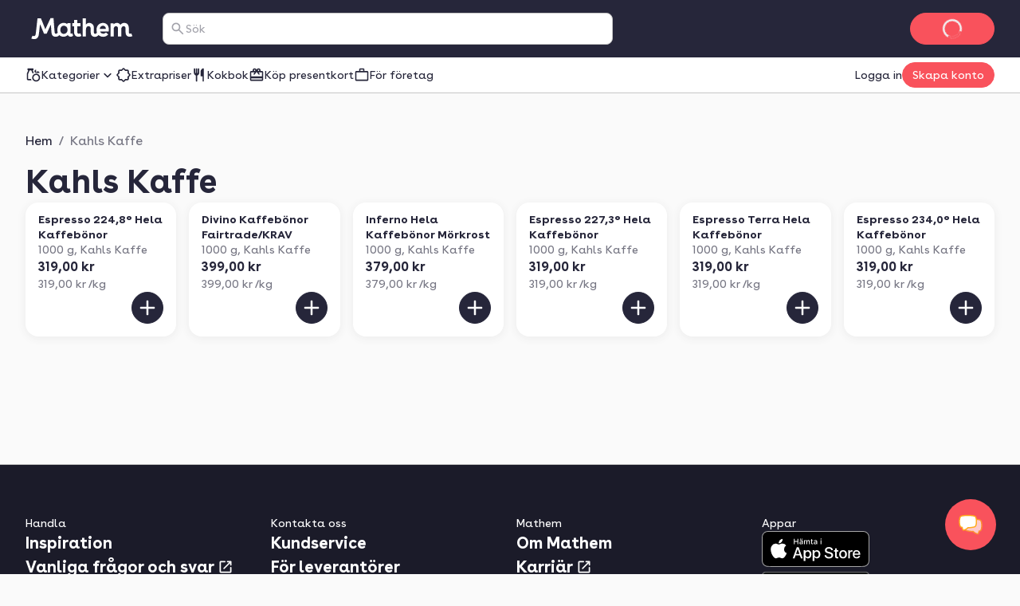

--- FILE ---
content_type: application/javascript; charset=UTF-8
request_url: https://www.mathem.se/_next/static/chunks/c0b9368ef5dc94af.js
body_size: 5870
content:
;!function(){try { var e="undefined"!=typeof globalThis?globalThis:"undefined"!=typeof global?global:"undefined"!=typeof window?window:"undefined"!=typeof self?self:{},n=(new e.Error).stack;n&&((e._debugIds|| (e._debugIds={}))[n]="2c1015dd-c96c-2eed-33e5-6aa35bc1f62a")}catch(e){}}();
(globalThis.TURBOPACK||(globalThis.TURBOPACK=[])).push(["object"==typeof document?document.currentScript:void 0,553846,t=>{"use strict";var e,r,n,a,i,s,o=new function t(e){var r=this;r._currentContext=e?new Map(e):new Map,r.getValue=function(t){return r._currentContext.get(t)},r.setValue=function(e,n){var a=new t(r._currentContext);return a._currentContext.set(e,n),a},r.deleteValue=function(e){var n=new t(r._currentContext);return n._currentContext.delete(e),n}},c=function(t,e){var r="function"==typeof Symbol&&t[Symbol.iterator];if(!r)return t;var n,a,i=r.call(t),s=[];try{for(;(void 0===e||e-- >0)&&!(n=i.next()).done;)s.push(n.value)}catch(t){a={error:t}}finally{try{n&&!n.done&&(r=i.return)&&r.call(i)}finally{if(a)throw a.error}}return s},u=function(t,e,r){if(r||2==arguments.length)for(var n,a=0,i=e.length;a<i;a++)!n&&a in e||(n||(n=Array.prototype.slice.call(e,0,a)),n[a]=e[a]);return t.concat(n||Array.prototype.slice.call(e))},l=function(){function t(){}return t.prototype.active=function(){return o},t.prototype.with=function(t,e,r){for(var n=[],a=3;a<arguments.length;a++)n[a-3]=arguments[a];return e.call.apply(e,u([r],c(n),!1))},t.prototype.bind=function(t,e){return e},t.prototype.enable=function(){return this},t.prototype.disable=function(){return this},t}(),f="object"==typeof globalThis?globalThis:"object"==typeof self?self:"object"==typeof window?window:t.g,p="1.9.0",d=/^(\d+)\.(\d+)\.(\d+)(-(.+))?$/,h=function(t){var e=new Set([t]),r=new Set,n=t.match(d);if(!n)return function(){return!1};var a={major:+n[1],minor:+n[2],patch:+n[3],prerelease:n[4]};if(null!=a.prerelease)return function(e){return e===t};function i(t){return r.add(t),!1}return function(t){if(e.has(t))return!0;if(r.has(t))return!1;var n=t.match(d);if(!n)return i(t);var s={major:+n[1],minor:+n[2],patch:+n[3],prerelease:n[4]};if(null!=s.prerelease||a.major!==s.major)return i(t);if(0===a.major)return a.minor===s.minor&&a.patch<=s.patch?(e.add(t),!0):i(t);return a.minor<=s.minor?(e.add(t),!0):i(t)}}(p),g=Symbol.for("opentelemetry.js.api."+p.split(".")[0]);function v(t,e,r,n){void 0===n&&(n=!1);var a,i=f[g]=null!=(a=f[g])?a:{version:p};if(!n&&i[t]){var s=Error("@opentelemetry/api: Attempted duplicate registration of API: "+t);return r.error(s.stack||s.message),!1}if(i.version!==p){var s=Error("@opentelemetry/api: Registration of version v"+i.version+" for "+t+" does not match previously registered API v"+p);return r.error(s.stack||s.message),!1}return i[t]=e,r.debug("@opentelemetry/api: Registered a global for "+t+" v"+p+"."),!0}function m(t){var e,r,n=null==(e=f[g])?void 0:e.version;if(n&&h(n))return null==(r=f[g])?void 0:r[t]}function y(t,e){e.debug("@opentelemetry/api: Unregistering a global for "+t+" v"+p+".");var r=f[g];r&&delete r[t]}var b=function(t,e){var r="function"==typeof Symbol&&t[Symbol.iterator];if(!r)return t;var n,a,i=r.call(t),s=[];try{for(;(void 0===e||e-- >0)&&!(n=i.next()).done;)s.push(n.value)}catch(t){a={error:t}}finally{try{n&&!n.done&&(r=i.return)&&r.call(i)}finally{if(a)throw a.error}}return s},j=function(t,e,r){if(r||2==arguments.length)for(var n,a=0,i=e.length;a<i;a++)!n&&a in e||(n||(n=Array.prototype.slice.call(e,0,a)),n[a]=e[a]);return t.concat(n||Array.prototype.slice.call(e))},x=function(){function t(t){this._namespace=t.namespace||"DiagComponentLogger"}return t.prototype.debug=function(){for(var t=[],e=0;e<arguments.length;e++)t[e]=arguments[e];return k("debug",this._namespace,t)},t.prototype.error=function(){for(var t=[],e=0;e<arguments.length;e++)t[e]=arguments[e];return k("error",this._namespace,t)},t.prototype.info=function(){for(var t=[],e=0;e<arguments.length;e++)t[e]=arguments[e];return k("info",this._namespace,t)},t.prototype.warn=function(){for(var t=[],e=0;e<arguments.length;e++)t[e]=arguments[e];return k("warn",this._namespace,t)},t.prototype.verbose=function(){for(var t=[],e=0;e<arguments.length;e++)t[e]=arguments[e];return k("verbose",this._namespace,t)},t}();function k(t,e,r){var n=m("diag");if(n)return r.unshift(e),n[t].apply(n,j([],b(r),!1))}(a=e||(e={}))[a.NONE=0]="NONE",a[a.ERROR=30]="ERROR",a[a.WARN=50]="WARN",a[a.INFO=60]="INFO",a[a.DEBUG=70]="DEBUG",a[a.VERBOSE=80]="VERBOSE",a[a.ALL=9999]="ALL";var _=function(t,e){var r="function"==typeof Symbol&&t[Symbol.iterator];if(!r)return t;var n,a,i=r.call(t),s=[];try{for(;(void 0===e||e-- >0)&&!(n=i.next()).done;)s.push(n.value)}catch(t){a={error:t}}finally{try{n&&!n.done&&(r=i.return)&&r.call(i)}finally{if(a)throw a.error}}return s},S=function(t,e,r){if(r||2==arguments.length)for(var n,a=0,i=e.length;a<i;a++)!n&&a in e||(n||(n=Array.prototype.slice.call(e,0,a)),n[a]=e[a]);return t.concat(n||Array.prototype.slice.call(e))},w=function(){function t(){function t(t){return function(){for(var e=[],r=0;r<arguments.length;r++)e[r]=arguments[r];var n=m("diag");if(n)return n[t].apply(n,S([],_(e),!1))}}var r=this;r.setLogger=function(t,n){if(void 0===n&&(n={logLevel:e.INFO}),t===r){var a,i,s,o=Error("Cannot use diag as the logger for itself. Please use a DiagLogger implementation like ConsoleDiagLogger or a custom implementation");return r.error(null!=(a=o.stack)?a:o.message),!1}"number"==typeof n&&(n={logLevel:n});var c=m("diag"),u=function(t,r){function n(e,n){var a=r[e];return"function"==typeof a&&t>=n?a.bind(r):function(){}}return t<e.NONE?t=e.NONE:t>e.ALL&&(t=e.ALL),r=r||{},{error:n("error",e.ERROR),warn:n("warn",e.WARN),info:n("info",e.INFO),debug:n("debug",e.DEBUG),verbose:n("verbose",e.VERBOSE)}}(null!=(i=n.logLevel)?i:e.INFO,t);if(c&&!n.suppressOverrideMessage){var l=null!=(s=Error().stack)?s:"<failed to generate stacktrace>";c.warn("Current logger will be overwritten from "+l),u.warn("Current logger will overwrite one already registered from "+l)}return v("diag",u,r,!0)},r.disable=function(){y("diag",r)},r.createComponentLogger=function(t){return new x(t)},r.verbose=t("verbose"),r.debug=t("debug"),r.info=t("info"),r.warn=t("warn"),r.error=t("error")}return t.instance=function(){return this._instance||(this._instance=new t),this._instance},t}(),E=function(t,e){var r="function"==typeof Symbol&&t[Symbol.iterator];if(!r)return t;var n,a,i=r.call(t),s=[];try{for(;(void 0===e||e-- >0)&&!(n=i.next()).done;)s.push(n.value)}catch(t){a={error:t}}finally{try{n&&!n.done&&(r=i.return)&&r.call(i)}finally{if(a)throw a.error}}return s},P=function(t,e,r){if(r||2==arguments.length)for(var n,a=0,i=e.length;a<i;a++)!n&&a in e||(n||(n=Array.prototype.slice.call(e,0,a)),n[a]=e[a]);return t.concat(n||Array.prototype.slice.call(e))},T="context",R=new l,C=function(){function t(){}return t.getInstance=function(){return this._instance||(this._instance=new t),this._instance},t.prototype.setGlobalContextManager=function(t){return v(T,t,w.instance())},t.prototype.active=function(){return this._getContextManager().active()},t.prototype.with=function(t,e,r){for(var n,a=[],i=3;i<arguments.length;i++)a[i-3]=arguments[i];return(n=this._getContextManager()).with.apply(n,P([t,e,r],E(a),!1))},t.prototype.bind=function(t,e){return this._getContextManager().bind(t,e)},t.prototype._getContextManager=function(){return m(T)||R},t.prototype.disable=function(){this._getContextManager().disable(),y(T,w.instance())},t}(),O=C.getInstance();(i=r||(r={}))[i.UNSET=0]="UNSET",i[i.OK=1]="OK",i[i.ERROR=2]="ERROR",(s=n||(n={}))[s.NONE=0]="NONE",s[s.SAMPLED=1]="SAMPLED";var A="0000000000000000",N="00000000000000000000000000000000",D={traceId:N,spanId:A,traceFlags:n.NONE},I=function(){function t(t){void 0===t&&(t=D),this._spanContext=t}return t.prototype.spanContext=function(){return this._spanContext},t.prototype.setAttribute=function(t,e){return this},t.prototype.setAttributes=function(t){return this},t.prototype.addEvent=function(t,e){return this},t.prototype.addLink=function(t){return this},t.prototype.addLinks=function(t){return this},t.prototype.setStatus=function(t){return this},t.prototype.updateName=function(t){return this},t.prototype.end=function(t){},t.prototype.isRecording=function(){return!1},t.prototype.recordException=function(t,e){},t}(),L=Symbol.for("OpenTelemetry Context Key SPAN");function B(t){return t.getValue(L)||void 0}function V(){return B(C.getInstance().active())}function M(t,e){return t.setValue(L,e)}function F(t){return t.deleteValue(L)}function G(t,e){return M(t,new I(e))}function U(t){var e;return null==(e=B(t))?void 0:e.spanContext()}var W=/^([0-9a-f]{32})$/i,$=/^[0-9a-f]{16}$/i;function K(t){var e,r;return e=t.traceId,W.test(e)&&e!==N&&(r=t.spanId,$.test(r)&&r!==A)}function z(t){return new I(t)}var X=C.getInstance(),q=function(){function t(){}return t.prototype.startSpan=function(t,e,r){if(void 0===r&&(r=X.active()),null==e?void 0:e.root)return new I;var n,a=r&&U(r);return"object"==typeof(n=a)&&"string"==typeof n.spanId&&"string"==typeof n.traceId&&"number"==typeof n.traceFlags&&K(a)?new I(a):new I},t.prototype.startActiveSpan=function(t,e,r,n){if(!(arguments.length<2)){2==arguments.length?s=e:3==arguments.length?(a=e,s=r):(a=e,i=r,s=n);var a,i,s,o=null!=i?i:X.active(),c=this.startSpan(t,a,o),u=M(o,c);return X.with(u,s,void 0,c)}},t}(),H=new q,Y=function(){function t(t,e,r,n){this._provider=t,this.name=e,this.version=r,this.options=n}return t.prototype.startSpan=function(t,e,r){return this._getTracer().startSpan(t,e,r)},t.prototype.startActiveSpan=function(t,e,r,n){var a=this._getTracer();return Reflect.apply(a.startActiveSpan,a,arguments)},t.prototype._getTracer=function(){if(this._delegate)return this._delegate;var t=this._provider.getDelegateTracer(this.name,this.version,this.options);return t?(this._delegate=t,this._delegate):H},t}(),J=new(function(){function t(){}return t.prototype.getTracer=function(t,e,r){return new q},t}()),Q=function(){function t(){}return t.prototype.getTracer=function(t,e,r){var n;return null!=(n=this.getDelegateTracer(t,e,r))?n:new Y(this,t,e,r)},t.prototype.getDelegate=function(){var t;return null!=(t=this._delegate)?t:J},t.prototype.setDelegate=function(t){this._delegate=t},t.prototype.getDelegateTracer=function(t,e,r){var n;return null==(n=this._delegate)?void 0:n.getTracer(t,e,r)},t}(),Z="trace",tt=(function(){function t(){this._proxyTracerProvider=new Q,this.wrapSpanContext=z,this.isSpanContextValid=K,this.deleteSpan=F,this.getSpan=B,this.getActiveSpan=V,this.getSpanContext=U,this.setSpan=M,this.setSpanContext=G}return t.getInstance=function(){return this._instance||(this._instance=new t),this._instance},t.prototype.setGlobalTracerProvider=function(t){var e=v(Z,this._proxyTracerProvider,w.instance());return e&&this._proxyTracerProvider.setDelegate(t),e},t.prototype.getTracerProvider=function(){return m(Z)||this._proxyTracerProvider},t.prototype.getTracer=function(t,e){return this.getTracerProvider().getTracer(t,e)},t.prototype.disable=function(){y(Z,w.instance()),this._proxyTracerProvider=new Q},t})().getInstance();let te=(t,e="tienda-web")=>{let r=tt.getTracer(e),n=tt.getSpan(O.active());if(void 0!==n){let e=tt.setSpan(O.active(),n);return r.startSpan(t,void 0,e)}return r.startSpan(t)},tr=t=>{t&&t.end()},tn=async(t,e)=>{let n=te(t);try{let t=await ta(n,e);return n.setStatus({code:r.OK}),t}catch(t){throw n&&(t instanceof Error&&n.recordException(t),n.setStatus({code:r.ERROR})),t}finally{tr(n)}},ta=async(t,e)=>{let n=tt.setSpan(O.active(),t);try{return O.with(n,e)}catch(e){throw t&&(e instanceof Error&&t.recordException(e),t.setStatus({code:r.ERROR})),e}};t.s(["endTracing",0,tr,"markSpanAsFailed",0,t=>{let e=tt.getSpan(O.active());void 0!==e&&e.setStatus({code:r.ERROR,message:t})},"runWithSpan",0,ta,"startActiveTracing",0,tn,"startTracing",0,te,"updateTransactionName",0,t=>{let e=tt.getSpan(O.active());void 0!==e&&e.updateName(t)}],553846)},891693,t=>{"use strict";var e=t.i(391398),r=t.i(358280),n=t.i(896634),a=t.i(364116),i=t.i(553846),s=t.i(195675),o=t.i(848480);t.s(["default",0,()=>((0,i.markSpanAsFailed)(),(0,e.jsxs)(a.Row,{display:"grid",children:[(0,e.jsx)(a.Column,{span:12,children:(0,e.jsx)(a.Box,{display:"flex",justifyContent:"center",children:(0,e.jsx)(s.default.magicWandWithFruits,{className:`${o.default.fillBrandRed} ${o.default.sizeMd}`})})}),(0,e.jsx)(a.Column,{start:[1,1,3],span:[12,12,8],children:(0,e.jsx)(a.Box,{paddingTop:"spacing-8",children:(0,e.jsx)(a.Text,{as:"h1",textStyle:"body-s",align:"center",children:(0,e.jsx)(r.Trans,{message:"500 - Internal Server Error",id:"custom-500.error-code"})})})}),(0,e.jsx)(a.Column,{start:[1,1,2],span:[12,12,10],children:(0,e.jsx)(a.Box,{paddingTop:"spacing-6",children:(0,e.jsx)(a.Text,{as:"p",textStyle:"display-l",color:"display",align:"center",children:(0,e.jsx)(r.Trans,{message:"Clean-up on aisle six!",id:"custom-500.heading"})})})}),(0,e.jsx)(a.Column,{start:[1,1,3],span:[12,12,8],children:(0,e.jsxs)(a.Box,{paddingTop:["spacing-4",null,"spacing-5"],children:[(0,e.jsx)(a.Text,{as:"p",textStyle:"body-xl",align:"center",children:(0,e.jsx)(r.Trans,{message:"Sorry about the mess. We’ll get this cleaned up right away. Just step this way, and mind the ketchup! That stuff stains like you wouldn’t believe.",id:"custom-500.body"})}),(0,e.jsx)(a.Spacer,{spacing:"spacing-7"}),(0,e.jsx)(a.Text,{as:"p",align:"center",weight:"bold",children:(0,e.jsx)(a.Link,{icon:(0,e.jsx)(n.ChevronRightIcon,{}),textDecoration:"none",href:"/",children:(0,e.jsx)(r.Trans,{message:"Go back to the home page",id:"custom-500.link-text"})})})]})})]}))])},5545,t=>{"use strict";var e=t.i(391398),r=t.i(358280),n=t.i(168489),a=t.i(364116),i=t.i(92014),s=t.i(388224),o=t.i(504417),c=t.i(891693),u=t.i(453441),l=t.i(768447);let f=(0,n.default)(()=>t.A(172634),{loadableGenerated:{modules:[884487]},ssr:!1}),p=(0,n.default)(()=>t.A(157769),{loadableGenerated:{modules:[89570]},ssr:!1});t.s(["default",0,function(t){let{siteName:n}=(0,u.getTenantConfig)(),{blocks:d=[],metadata:h,surveySessionId:g,onboarding:v,fallback:m,isLoading:y,isError:b}=t,{height:j}=(0,o.useComputedHeaderHeightContext)(),x=!m&&y,k=void 0!==m;if(x)return(0,e.jsx)(a.Text,{children:(0,e.jsx)(r.Trans,{message:"Loading...",id:"feed.page.loading"})});if(b)return(0,e.jsx)(c.default,{});let _=h?.seo?.title||`${n}`,S=h?.seo?.description||"",w=d.length>0;return(0,e.jsxs)(e.Fragment,{children:[(0,e.jsx)(i.default,{title:_,description:S,ogTitle:_,twitterTitle:_,ogDescription:S,twitterDescription:S}),g&&(0,e.jsx)(p,{surveySessionId:g}),v&&(0,e.jsx)(f,{onboarding:v}),k&&y&&m,(0,e.jsx)(a.Box,{display:"flex","aria-busy":k?!!y:void 0,flexDirection:"column",gap:"spacing-8",children:w&&(0,e.jsx)(s.ImpressionTrackingProvider,{rootMargin:`-${j}px 0px 0px 0px`,children:(0,l.renderBlocks)(d)})})]})}])},215125,(t,e,r)=>{"use strict";Object.defineProperty(r,"__esModule",{value:!0});var n={VALID_LOADERS:function(){return i},imageConfigDefault:function(){return s}};for(var a in n)Object.defineProperty(r,a,{enumerable:!0,get:n[a]});let i=["default","imgix","cloudinary","akamai","custom"],s={deviceSizes:[640,750,828,1080,1200,1920,2048,3840],imageSizes:[32,48,64,96,128,256,384],path:"/_next/image",loader:"default",loaderFile:"",domains:[],disableStaticImages:!1,minimumCacheTTL:14400,formats:["image/webp"],maximumRedirects:3,dangerouslyAllowLocalIP:!1,dangerouslyAllowSVG:!1,contentSecurityPolicy:"script-src 'none'; frame-src 'none'; sandbox;",contentDispositionType:"attachment",localPatterns:void 0,remotePatterns:[],qualities:[75],unoptimized:!1}},813521,(t,e,r)=>{"use strict";Object.defineProperty(r,"__esModule",{value:!0}),Object.defineProperty(r,"ImageConfigContext",{enumerable:!0,get:function(){return i}});let n=t.r(741705)._(t.r(191788)),a=t.r(215125),i=n.default.createContext(a.imageConfigDefault)},997725,t=>{"use strict";class e extends Error{static ERROR_CODE="VALIDATION_ERROR";code=e.ERROR_CODE;constructor(t){super(t),this.name="ValidationError"}}t.s(["ValidationError",()=>e,"isValidationError",0,t=>t instanceof Error&&"ValidationError"===t.name&&"code"in t&&t.code===e.ERROR_CODE])},321231,t=>{"use strict";let e="u"<typeof __SENTRY_DEBUG__||__SENTRY_DEBUG__;t.s(["DEBUG_BUILD",()=>e])},145011,t=>{"use strict";var e=t.i(391398),r=t.i(456298),n=t.i(893930),a=t.i(217837),i=t.i(364116),s=t.i(506512),o=t.i(748280),c=t.i(5545),u=t.i(696491);let l=()=>{let t=(0,a.useSearchParams)(),s=(0,a.useParams)(),{brandSlug:l}=(0,u.default)(s??{},"brandSlug"),f=parseInt(l.split("-")[0]),p=parseInt(t?.get("page")??"1"),{data:d,isLoading:h,isError:g}=(0,n.useQuery)({...(0,o.brandPageOptions)({path:{brand_id:f},query:{page:p}}),placeholderData:r.keepPreviousData});return(0,e.jsx)(i.Row,{children:(0,e.jsx)(c.default,{...d,isLoading:h,isError:g})})};l.getLayout=(t,r)=>(0,e.jsx)(s.WebshopLayout,{...r,children:t}),t.s(["__N_SSP",()=>!0,"default",0,l])},128965,(t,e,r)=>{let n="/[site]/products/brand/[brandSlug]";(window.__NEXT_P=window.__NEXT_P||[]).push([n,()=>t.r(145011)]),e.hot&&e.hot.dispose(function(){window.__NEXT_P.push([n])})},648761,t=>{t.v(e=>Promise.all(["static/chunks/1fd1304114259ec7.js"].map(e=>t.l(e))).then(()=>e(493594)))},828805,t=>{t.v(e=>Promise.all(["static/chunks/9598a04aeb8d39c4.js"].map(e=>t.l(e))).then(()=>e(879466)))},918572,t=>{t.v(e=>Promise.all(["static/chunks/11183c69a78101ff.js","static/chunks/704936334bf40bde.js"].map(e=>t.l(e))).then(()=>e(394448)))},590811,t=>{t.v(e=>Promise.all(["static/chunks/2e6a56d4e6c9780d.js","static/chunks/704936334bf40bde.js"].map(e=>t.l(e))).then(()=>e(706276)))},397218,t=>{t.v(e=>Promise.all(["static/chunks/fb818e7f99cdbe71.js","static/chunks/29f6f18d170bb05d.js","static/chunks/4a1b92c7e56c30ec.js","static/chunks/97058f012ac440ae.js","static/chunks/f6b47ca6cc0e8b74.js","static/chunks/704936334bf40bde.js","static/chunks/50c829fe17dba9da.js","static/chunks/de240ca886431cbc.css","static/chunks/02fe723669ffeeb0.css"].map(e=>t.l(e))).then(()=>e(747750)))},637140,t=>{t.v(e=>Promise.all(["static/chunks/1d2ce4ee869f397c.css","static/chunks/69235f6ba5a9123e.js"].map(e=>t.l(e))).then(()=>e(491758)))},424216,t=>{t.v(e=>Promise.all(["static/chunks/f94389f86afcf4a9.js"].map(e=>t.l(e))).then(()=>e(806838)))},20943,t=>{t.v(e=>Promise.all(["static/chunks/6946a9d32d05ed32.js"].map(e=>t.l(e))).then(()=>e(903239)))},989272,t=>{t.v(e=>Promise.all(["static/chunks/c752d619d7ba96aa.js"].map(e=>t.l(e))).then(()=>e(569673)))},47265,t=>{t.v(e=>Promise.all(["static/chunks/d18aae594adae8b0.js"].map(e=>t.l(e))).then(()=>e(986310)))},925338,t=>{t.v(e=>Promise.all(["static/chunks/36a9aa55d4bf3b77.js"].map(e=>t.l(e))).then(()=>e(406148)))},774750,t=>{t.v(e=>Promise.all(["static/chunks/7896ede623e8e0b1.js"].map(e=>t.l(e))).then(()=>e(480320)))},415491,t=>{t.v(e=>Promise.all(["static/chunks/519ecbd32ad72bbe.js"].map(e=>t.l(e))).then(()=>e(405927)))},221530,t=>{t.v(e=>Promise.all(["static/chunks/2067dd9535505372.js"].map(e=>t.l(e))).then(()=>e(187996)))},266502,t=>{t.v(e=>Promise.all(["static/chunks/ee68712833dd9294.js"].map(e=>t.l(e))).then(()=>e(998632)))},373467,t=>{t.v(e=>Promise.all(["static/chunks/6877c2e4ef1652d9.js"].map(e=>t.l(e))).then(()=>e(635305)))},167455,t=>{t.v(e=>Promise.all(["static/chunks/69b0a8b13107ca0d.js"].map(e=>t.l(e))).then(()=>e(932356)))},832085,t=>{t.v(e=>Promise.all(["static/chunks/2af13eff633f2511.js"].map(e=>t.l(e))).then(()=>e(653736)))},712788,t=>{t.v(e=>Promise.all(["static/chunks/9749354aae6bf6f3.js"].map(e=>t.l(e))).then(()=>e(115917)))},170289,t=>{t.v(e=>Promise.all(["static/chunks/e52645cd0364e41a.js"].map(e=>t.l(e))).then(()=>e(39872)))},165711,t=>{t.v(e=>Promise.all(["static/chunks/f9f712deadc76069.js"].map(e=>t.l(e))).then(()=>e(193161)))},149631,t=>{t.v(e=>Promise.all(["static/chunks/60069f470f346b32.js","static/chunks/704936334bf40bde.js"].map(e=>t.l(e))).then(()=>e(975741)))},300650,t=>{t.v(e=>Promise.all(["static/chunks/83c36925e2979dc2.js"].map(e=>t.l(e))).then(()=>e(354808)))},272795,t=>{t.v(e=>Promise.all(["static/chunks/8f21a0c4d5bbcbcc.js","static/chunks/29f6f18d170bb05d.js","static/chunks/4a1b92c7e56c30ec.js","static/chunks/704936334bf40bde.js","static/chunks/f6b47ca6cc0e8b74.js","static/chunks/97058f012ac440ae.js","static/chunks/50c829fe17dba9da.js","static/chunks/de240ca886431cbc.css","static/chunks/02fe723669ffeeb0.css"].map(e=>t.l(e))).then(()=>e(528382)))},707482,t=>{t.v(e=>Promise.all(["static/chunks/bf1b30f30d2c9b24.js","static/chunks/29f6f18d170bb05d.js","static/chunks/4a1b92c7e56c30ec.js","static/chunks/704936334bf40bde.js","static/chunks/f6b47ca6cc0e8b74.js","static/chunks/97058f012ac440ae.js","static/chunks/50c829fe17dba9da.js","static/chunks/de240ca886431cbc.css","static/chunks/02fe723669ffeeb0.css"].map(e=>t.l(e))).then(()=>e(930119)))},172634,t=>{t.v(e=>Promise.all(["static/chunks/283966f512038b27.js","static/chunks/4e5b2294a6a98556.js","static/chunks/704936334bf40bde.js","static/chunks/de240ca886431cbc.css"].map(e=>t.l(e))).then(()=>e(884487)))},157769,t=>{t.v(e=>Promise.all(["static/chunks/7c9d1c65c7f76b88.js","static/chunks/704936334bf40bde.js","static/chunks/29f6f18d170bb05d.js","static/chunks/62def4f45170059e.css"].map(e=>t.l(e))).then(()=>e(89570)))}]);

//# debugId=2c1015dd-c96c-2eed-33e5-6aa35bc1f62a
//# sourceMappingURL=cfa6136f9a5c5369.js.map

--- FILE ---
content_type: application/javascript; charset=UTF-8
request_url: https://www.mathem.se/_next/static/a42d17fcd6c16f337de92e6bac63a43bca68057d/_buildManifest.js
body_size: 2741
content:
self.__BUILD_MANIFEST = {
  "/": [
    "static/chunks/377b41a6a7d6040d.js"
  ],
  "/404": [
    "static/chunks/596a2eeb7828cb29.js"
  ],
  "/500": [
    "static/chunks/e397783e5146ebe6.js"
  ],
  "/[site]": [
    "static/chunks/777f66fbc20a3006.js"
  ],
  "/[site]/about/[editorialSlug]": [
    "static/chunks/5d8451ea00d8f044.js"
  ],
  "/[site]/account": [
    "static/chunks/27ef772d2a7295d1.js"
  ],
  "/[site]/account/[...index]": [
    "static/chunks/02a2e36bff4e79e3.js"
  ],
  "/[site]/account/bottle-deposits": [
    "static/chunks/4874817df8f4e741.js"
  ],
  "/[site]/account/communications": [
    "static/chunks/41074046cdc1781d.js"
  ],
  "/[site]/account/complete-profile": [
    "static/chunks/caab1f233da656d0.js"
  ],
  "/[site]/account/contact": [
    "static/chunks/327ac5cb14560598.js"
  ],
  "/[site]/account/contact/edit": [
    "static/chunks/2a5e07c7517df341.js"
  ],
  "/[site]/account/delivery": [
    "static/chunks/35d1957b1b836708.js"
  ],
  "/[site]/account/delivery/boat/new": [
    "static/chunks/a4d516972d03a375.js"
  ],
  "/[site]/account/delivery/edit/[id]": [
    "static/chunks/103070c127876b4b.js"
  ],
  "/[site]/account/delivery/new": [
    "static/chunks/19a7b12842129799.js"
  ],
  "/[site]/account/gift-cards": [
    "static/chunks/00ed6b61fe398014.js"
  ],
  "/[site]/account/invite": [
    "static/chunks/3a36323ee1f36a83.js"
  ],
  "/[site]/account/lists": [
    "static/chunks/9e4153b2e9bdcb98.js"
  ],
  "/[site]/account/lists/details/[id]": [
    "static/chunks/372444e7c89e8f8c.js"
  ],
  "/[site]/account/lists/details/shared/[id]": [
    "static/chunks/0a9910fe2ee87801.js"
  ],
  "/[site]/account/lists/details/view/[id]": [
    "static/chunks/0c6297ee6e6e8de9.js"
  ],
  "/[site]/account/lists/edit": [
    "static/chunks/5979d8750d72eccf.js"
  ],
  "/[site]/account/orders": [
    "static/chunks/6e4edb9ff9675240.js"
  ],
  "/[site]/account/orders/[orderNumber]": [
    "static/chunks/4a8a1f0d1ad4e33a.js"
  ],
  "/[site]/account/orders/complaints/[orderNumber]": [
    "static/chunks/3c5672bf3359e085.js"
  ],
  "/[site]/account/orders/remove-items/[orderNumber]": [
    "static/chunks/cfb3fe38d84959b4.js"
  ],
  "/[site]/account/password": [
    "static/chunks/9b9f95aaef82df7a.js"
  ],
  "/[site]/account/password/edit": [
    "static/chunks/7cc4b04a793b3e23.js"
  ],
  "/[site]/account/payment": [
    "static/chunks/ede89f83f7cfac3c.js"
  ],
  "/[site]/account/perks": [
    "static/chunks/019204c620e8d2a8.js"
  ],
  "/[site]/account/preferences": [
    "static/chunks/472bfd46751aad2a.js"
  ],
  "/[site]/account/privacy": [
    "static/chunks/6a5a4279557b1ae3.js"
  ],
  "/[site]/cart": [
    "static/chunks/7b839bc66b9ae876.js"
  ],
  "/[site]/cart/shared": [
    "static/chunks/8d613e9c3652768e.js"
  ],
  "/[site]/categories": [
    "static/chunks/1dfa22ad4631c97f.js"
  ],
  "/[site]/categories/[primaryCategorySlug]": [
    "static/chunks/a54df4c30841713f.js"
  ],
  "/[site]/categories/[primaryCategorySlug]/[secondaryCategorySlug]": [
    "static/chunks/432e3481a8d74fdd.js"
  ],
  "/[site]/categories/[primaryCategorySlug]/[secondaryCategorySlug]/[tertiaryCategorySlug]": [
    "static/chunks/2cdc8a7c4d6cb5ba.js"
  ],
  "/[site]/checkout": [
    "static/chunks/c4a623f21f06286c.js"
  ],
  "/[site]/checkout/[paymentId]/[hashedPaymentId]/redirect-return": [
    "static/chunks/e74db6cf391d1f3d.js"
  ],
  "/[site]/checkout/confirm": [
    "static/chunks/48ce64607719229a.js"
  ],
  "/[site]/checkout/delivery": [
    "static/chunks/9a3a2fbe2eb48a70.js"
  ],
  "/[site]/checkout/disabled": [
    "static/chunks/02af5f422c484cc3.js"
  ],
  "/[site]/checkout/giftcard": [
    "static/chunks/8fd7c6e58d494fa0.js"
  ],
  "/[site]/checkout/giftcards-purchase/[paymentId]/[hashedPaymentId]/redirect-return": [
    "static/chunks/6b48546d59ae5982.js"
  ],
  "/[site]/checkout/modify": [
    "static/chunks/03b2080908229910.js"
  ],
  "/[site]/checkout/recommendations": [
    "static/chunks/0ec597acdb0f8bd7.js"
  ],
  "/[site]/checkout/retry": [
    "static/chunks/774706695d1aef0a.js"
  ],
  "/[site]/checkout/stripe": [
    "static/chunks/63b589c60ff1ce87.js"
  ],
  "/[site]/checkout/success": [
    "static/chunks/42d96e1e5944e08a.js"
  ],
  "/[site]/checkout/threeDS": [
    "static/chunks/22475a79a7e5c25e.js"
  ],
  "/[site]/checkout/unpaid": [
    "static/chunks/df49bb62dd2707a7.js"
  ],
  "/[site]/checkout/verify-age": [
    "static/chunks/7112ca1a42eecdd5.js"
  ],
  "/[site]/cognito-jwt-auth": [
    "static/chunks/1766a24a401b7034.js"
  ],
  "/[site]/collections/[collectionSlug]": [
    "static/chunks/adcc4387a2b06230.js"
  ],
  "/[site]/delivery/check-eligibility": [
    "static/chunks/93e0fd6f738b9c35.js"
  ],
  "/[site]/delivery/check-eligibility/iframe": [
    "static/chunks/def70472faf6d71a.js"
  ],
  "/[site]/error-testing": [
    "static/chunks/5643230c56ace2a8.js"
  ],
  "/[site]/error-testing/client-side-rendering": [
    "static/chunks/fdf1c1b655eeeee5.js"
  ],
  "/[site]/error-testing/get-server-side-props-error": [
    "static/chunks/b9df426943bba6ac.js"
  ],
  "/[site]/error-testing/server-side-rendering": [
    "static/chunks/c9038083a1a0da8d.js"
  ],
  "/[site]/giftcards/[giftcardSlug]": [
    "static/chunks/17d6ba00d485d5e4.js"
  ],
  "/[site]/giftcards/checkout": [
    "static/chunks/cd800dfa559205a0.js"
  ],
  "/[site]/giftcards/purchased/[paymentId]": [
    "static/chunks/3dd8f01f098bdf76.js"
  ],
  "/[site]/inspiration": [
    "static/chunks/7c1464c92acd55d5.js"
  ],
  "/[site]/inspiration/[inspirationSlug]": [
    "static/chunks/be1fecab5af19ea4.js"
  ],
  "/[site]/k/[campaignPageSlug]": [
    "static/chunks/42d64443c2332922.js"
  ],
  "/[site]/leads/email-confirmation/[uid]/[token]": [
    "static/chunks/f9ad4389af2a740d.js"
  ],
  "/[site]/leads/register-business": [
    "static/chunks/1f7e546a428c3e48.js"
  ],
  "/[site]/leads/register-interest": [
    "static/chunks/0d586364a62cab1d.js"
  ],
  "/[site]/leads/register-interest/[source_id]": [
    "static/chunks/2f52f29e1b0df108.js"
  ],
  "/[site]/legal/[slug]": [
    "static/chunks/f52b1044bedba035.js"
  ],
  "/[site]/media/[mediaSlug]": [
    "static/chunks/e53c63bdcbeb69d0.js"
  ],
  "/[site]/organization/signup": [
    "static/chunks/bd9ddb4f59905ca9.js"
  ],
  "/[site]/products": [
    "static/chunks/b4eca23574fba0e7.js"
  ],
  "/[site]/products/[productSlug]": [
    "static/chunks/31117e440ac125f1.js"
  ],
  "/[site]/products/bonus": [
    "static/chunks/f5882efcca1572fd.js"
  ],
  "/[site]/products/brand/[brandSlug]": [
    "static/chunks/9a4ca8f5c00d8c78.js"
  ],
  "/[site]/products/brand/[brandSlug]/[categorySlug]": [
    "static/chunks/2c4c896007435c2f.js"
  ],
  "/[site]/products/discounts": [
    "static/chunks/7aad3c4e0a47f315.js"
  ],
  "/[site]/products/discounts/mix-and-match/[discountId]": [
    "static/chunks/96f2ed8e98f118eb.js"
  ],
  "/[site]/products/for-you": [
    "static/chunks/5457958dc921f17c.js"
  ],
  "/[site]/products/most-purchased": [
    "static/chunks/515a5fe340d45175.js"
  ],
  "/[site]/products/news": [
    "static/chunks/9bb66c48804049d7.js"
  ],
  "/[site]/products/popular": [
    "static/chunks/28252145d85d580f.js"
  ],
  "/[site]/products/unique-for-you": [
    "static/chunks/63e9c289edcc9059.js"
  ],
  "/[site]/r/[referralCode]": [
    "static/chunks/6be8af4438ad2c1c.js"
  ],
  "/[site]/recipes": [
    "static/chunks/17298627bb475010.js"
  ],
  "/[site]/recipes/[recipeSlug]": [
    "static/chunks/c096df1647b64639.js"
  ],
  "/[site]/recipes/[recipeSlug]/print": [
    "static/chunks/bfdda02a88b10313.js"
  ],
  "/[site]/recipes/all": [
    "static/chunks/00b1670e29bb8d90.js"
  ],
  "/[site]/recipes/collections/[collectionId]": [
    "static/chunks/c9164127d05edb0b.js"
  ],
  "/[site]/recipes/dinner-bank": [
    "static/chunks/5a789b0332148a22.js"
  ],
  "/[site]/recipes/plans/[planSlug]": [
    "static/chunks/5f9b6b02104cc5aa.js"
  ],
  "/[site]/recipes/provider/[providerSlug]": [
    "static/chunks/0b20bd27e848cdc2.js"
  ],
  "/[site]/recipes/provider/components/ProviderHeading": [
    "static/chunks/1562de6cae7e64b2.js"
  ],
  "/[site]/recipes/purchased": [
    "static/chunks/1dd27bb2a22f958f.js"
  ],
  "/[site]/recipes/saved": [
    "static/chunks/9890cbc2159d0ee7.js"
  ],
  "/[site]/recipes/tags/[tagSlug]": [
    "static/chunks/61d5b4ba870ac4d6.js"
  ],
  "/[site]/recipes/your-dinners/[dinnerId]": [
    "static/chunks/134837321ad45916.js"
  ],
  "/[site]/recipes/your-dinners/[dinnerId]/edit": [
    "static/chunks/a7374158306e5d18.js"
  ],
  "/[site]/recipes/your-dinners/create": [
    "static/chunks/6fb2ea9ad4223da1.js"
  ],
  "/[site]/search/products": [
    "static/chunks/c0ae0e2d07fada90.js"
  ],
  "/[site]/seasonal": [
    "static/chunks/3ce804801dffe971.js"
  ],
  "/[site]/seasonal/[seasonalSlug]": [
    "static/chunks/14938ce6b8b4d63d.js"
  ],
  "/[site]/shop": [
    "static/chunks/62bedf1f93609096.js"
  ],
  "/[site]/shop/lazy-feed": [
    "static/chunks/eb1e7bec370583de.js"
  ],
  "/[site]/slot-picker": [
    "static/chunks/cfb898f806d77407.js"
  ],
  "/[site]/support/product-suggestion": [
    "static/chunks/594e1150f6c0ef68.js"
  ],
  "/[site]/survey": [
    "static/chunks/b3d976c5b8de18a1.js"
  ],
  "/[site]/ui/blocks/OrderTrackerV3": [
    "static/chunks/534dacb5c039a28e.js"
  ],
  "/[site]/user/email/unsubscribe/[uid]/[campaignid]/[templateid]/[token]/[messageTypeId]": [
    "static/chunks/f3bc25eacf00749b.js"
  ],
  "/[site]/user/login": [
    "static/chunks/8d3873fadf12d757.js"
  ],
  "/[site]/user/password-reset": [
    "static/chunks/f60a01db2cf988dd.js"
  ],
  "/[site]/user/password-reset/[uid]/[token]": [
    "static/chunks/b424c22513c5492a.js"
  ],
  "/[site]/user/password-reset/email-sent": [
    "static/chunks/8c37954bf5bc6418.js"
  ],
  "/[site]/user/password-reset/success": [
    "static/chunks/f6380d92359340e0.js"
  ],
  "/[site]/user/punchout/address": [
    "static/chunks/2b8cc2e0c8aa5b39.js"
  ],
  "/[site]/user/punchout/address/new": [
    "static/chunks/9c955a0047f1f1cb.js"
  ],
  "/[site]/user/punchout/disclaimer": [
    "static/chunks/62f1473d0f35c5be.js"
  ],
  "/[site]/user/punchout/signup": [
    "static/chunks/50dd623b70f06d7c.js"
  ],
  "/[site]/user/signup": [
    "static/chunks/cf5029c91db32f5c.js"
  ],
  "/[site]/user/verify-email": [
    "static/chunks/887ae762824eb8ac.js"
  ],
  "/_error": [
    "static/chunks/48c0fb67638a80ab.js"
  ],
  "__rewrites": {
    "afterFiles": [
      {
        "source": "/tienda-web-api/:params*",
        "destination": "/api/tienda-web-api/:params*"
      }
    ],
    "beforeFiles": [],
    "fallback": []
  },
  "sortedPages": [
    "/",
    "/404",
    "/500",
    "/_app",
    "/_error",
    "/api/exit-preview",
    "/api/health",
    "/api/preview",
    "/api/ready",
    "/api/tienda-web-api/v1/orders/complaints/upload-product-image",
    "/api/tienda-web-api/[...params]",
    "/[site]",
    "/[site]/about/[editorialSlug]",
    "/[site]/account",
    "/[site]/account/bottle-deposits",
    "/[site]/account/communications",
    "/[site]/account/complete-profile",
    "/[site]/account/contact",
    "/[site]/account/contact/edit",
    "/[site]/account/delivery",
    "/[site]/account/delivery/boat/new",
    "/[site]/account/delivery/edit/[id]",
    "/[site]/account/delivery/new",
    "/[site]/account/gift-cards",
    "/[site]/account/invite",
    "/[site]/account/lists",
    "/[site]/account/lists/details/shared/[id]",
    "/[site]/account/lists/details/view/[id]",
    "/[site]/account/lists/details/[id]",
    "/[site]/account/lists/edit",
    "/[site]/account/orders",
    "/[site]/account/orders/complaints/[orderNumber]",
    "/[site]/account/orders/remove-items/[orderNumber]",
    "/[site]/account/orders/[orderNumber]",
    "/[site]/account/password",
    "/[site]/account/password/edit",
    "/[site]/account/payment",
    "/[site]/account/perks",
    "/[site]/account/preferences",
    "/[site]/account/privacy",
    "/[site]/account/[...index]",
    "/[site]/cart",
    "/[site]/cart/shared",
    "/[site]/categories",
    "/[site]/categories/[primaryCategorySlug]",
    "/[site]/categories/[primaryCategorySlug]/[secondaryCategorySlug]",
    "/[site]/categories/[primaryCategorySlug]/[secondaryCategorySlug]/[tertiaryCategorySlug]",
    "/[site]/checkout",
    "/[site]/checkout/confirm",
    "/[site]/checkout/delivery",
    "/[site]/checkout/disabled",
    "/[site]/checkout/giftcard",
    "/[site]/checkout/giftcards-purchase/[paymentId]/[hashedPaymentId]/redirect-return",
    "/[site]/checkout/modify",
    "/[site]/checkout/recommendations",
    "/[site]/checkout/retry",
    "/[site]/checkout/stripe",
    "/[site]/checkout/success",
    "/[site]/checkout/threeDS",
    "/[site]/checkout/unpaid",
    "/[site]/checkout/verify-age",
    "/[site]/checkout/[paymentId]/[hashedPaymentId]/redirect-return",
    "/[site]/cognito-jwt-auth",
    "/[site]/collections/[collectionSlug]",
    "/[site]/delivery/check-eligibility",
    "/[site]/delivery/check-eligibility/iframe",
    "/[site]/error-testing",
    "/[site]/error-testing/client-side-rendering",
    "/[site]/error-testing/get-server-side-props-error",
    "/[site]/error-testing/server-side-rendering",
    "/[site]/giftcards/checkout",
    "/[site]/giftcards/purchased/[paymentId]",
    "/[site]/giftcards/[giftcardSlug]",
    "/[site]/inspiration",
    "/[site]/inspiration/[inspirationSlug]",
    "/[site]/k/[campaignPageSlug]",
    "/[site]/leads/email-confirmation/[uid]/[token]",
    "/[site]/leads/register-business",
    "/[site]/leads/register-interest",
    "/[site]/leads/register-interest/[source_id]",
    "/[site]/legal/[slug]",
    "/[site]/media/[mediaSlug]",
    "/[site]/organization/signup",
    "/[site]/products",
    "/[site]/products/bonus",
    "/[site]/products/brand/[brandSlug]",
    "/[site]/products/brand/[brandSlug]/[categorySlug]",
    "/[site]/products/discounts",
    "/[site]/products/discounts/mix-and-match/[discountId]",
    "/[site]/products/for-you",
    "/[site]/products/most-purchased",
    "/[site]/products/news",
    "/[site]/products/popular",
    "/[site]/products/unique-for-you",
    "/[site]/products/[productSlug]",
    "/[site]/r/[referralCode]",
    "/[site]/recipes",
    "/[site]/recipes/all",
    "/[site]/recipes/collections/[collectionId]",
    "/[site]/recipes/dinner-bank",
    "/[site]/recipes/plans/[planSlug]",
    "/[site]/recipes/provider/components/ProviderHeading",
    "/[site]/recipes/provider/[providerSlug]",
    "/[site]/recipes/purchased",
    "/[site]/recipes/saved",
    "/[site]/recipes/tags/[tagSlug]",
    "/[site]/recipes/your-dinners/create",
    "/[site]/recipes/your-dinners/[dinnerId]",
    "/[site]/recipes/your-dinners/[dinnerId]/edit",
    "/[site]/recipes/[recipeSlug]",
    "/[site]/recipes/[recipeSlug]/print",
    "/[site]/search/products",
    "/[site]/seasonal",
    "/[site]/seasonal/[seasonalSlug]",
    "/[site]/shop",
    "/[site]/shop/lazy-feed",
    "/[site]/slot-picker",
    "/[site]/support/product-suggestion",
    "/[site]/survey",
    "/[site]/ui/blocks/OrderTrackerV3",
    "/[site]/user/email/unsubscribe/[uid]/[campaignid]/[templateid]/[token]/[messageTypeId]",
    "/[site]/user/login",
    "/[site]/user/password-reset",
    "/[site]/user/password-reset/email-sent",
    "/[site]/user/password-reset/success",
    "/[site]/user/password-reset/[uid]/[token]",
    "/[site]/user/punchout/address",
    "/[site]/user/punchout/address/new",
    "/[site]/user/punchout/disclaimer",
    "/[site]/user/punchout/signup",
    "/[site]/user/signup",
    "/[site]/user/verify-email"
  ]
};self.__BUILD_MANIFEST_CB && self.__BUILD_MANIFEST_CB()

--- FILE ---
content_type: application/javascript; charset=UTF-8
request_url: https://www.mathem.se/_next/static/chunks/b77cce020b83c037.js
body_size: 11933
content:
;!function(){try { var e="undefined"!=typeof globalThis?globalThis:"undefined"!=typeof global?global:"undefined"!=typeof window?window:"undefined"!=typeof self?self:{},n=(new e.Error).stack;n&&((e._debugIds|| (e._debugIds={}))[n]="aad23efa-b03e-3804-18a9-9b33fa5bcd7f")}catch(e){}}();
(globalThis.TURBOPACK||(globalThis.TURBOPACK=[])).push(["object"==typeof document?document.currentScript:void 0,893930,84813,273340,540784,636277,790796,268082,122967,e=>{"use strict";let t;var r=e.i(879971),s=e.i(465235);e.i(350461);var i=e.i(456298),n=e.i(451415),a=e.i(271585),o=class extends a.Removable{#e;#t;#r;#s;#i;#n;#a;constructor(e){super(),this.#a=!1,this.#n=e.defaultOptions,this.setOptions(e.options),this.observers=[],this.#s=e.client,this.#r=this.#s.getQueryCache(),this.queryKey=e.queryKey,this.queryHash=e.queryHash,this.#e=l(this.options),this.state=e.state??this.#e,this.scheduleGc()}get meta(){return this.options.meta}get promise(){return this.#i?.promise}setOptions(e){if(this.options={...this.#n,...e},this.updateGcTime(this.options.gcTime),this.state&&void 0===this.state.data){let e=l(this.options);void 0!==e.data&&(this.setState(c(e.data,e.dataUpdatedAt)),this.#e=e)}}optionalRemove(){this.observers.length||"idle"!==this.state.fetchStatus||this.#r.remove(this)}setData(e,t){let r=(0,i.replaceData)(this.state.data,e,this.options);return this.#o({data:r,type:"success",dataUpdatedAt:t?.updatedAt,manual:t?.manual}),r}setState(e,t){this.#o({type:"setState",state:e,setStateOptions:t})}cancel(e){let t=this.#i?.promise;return this.#i?.cancel(e),t?t.then(i.noop).catch(i.noop):Promise.resolve()}destroy(){super.destroy(),this.cancel({silent:!0})}reset(){this.destroy(),this.setState(this.#e)}isActive(){return this.observers.some(e=>!1!==(0,i.resolveEnabled)(e.options.enabled,this))}isDisabled(){return this.getObserversCount()>0?!this.isActive():this.options.queryFn===i.skipToken||this.state.dataUpdateCount+this.state.errorUpdateCount===0}isStatic(){return this.getObserversCount()>0&&this.observers.some(e=>"static"===(0,i.resolveStaleTime)(e.options.staleTime,this))}isStale(){return this.getObserversCount()>0?this.observers.some(e=>e.getCurrentResult().isStale):void 0===this.state.data||this.state.isInvalidated}isStaleByTime(e=0){return void 0===this.state.data||"static"!==e&&(!!this.state.isInvalidated||!(0,i.timeUntilStale)(this.state.dataUpdatedAt,e))}onFocus(){let e=this.observers.find(e=>e.shouldFetchOnWindowFocus());e?.refetch({cancelRefetch:!1}),this.#i?.continue()}onOnline(){let e=this.observers.find(e=>e.shouldFetchOnReconnect());e?.refetch({cancelRefetch:!1}),this.#i?.continue()}addObserver(e){this.observers.includes(e)||(this.observers.push(e),this.clearGcTimeout(),this.#r.notify({type:"observerAdded",query:this,observer:e}))}removeObserver(e){this.observers.includes(e)&&(this.observers=this.observers.filter(t=>t!==e),this.observers.length||(this.#i&&(this.#a?this.#i.cancel({revert:!0}):this.#i.cancelRetry()),this.scheduleGc()),this.#r.notify({type:"observerRemoved",query:this,observer:e}))}getObserversCount(){return this.observers.length}invalidate(){this.state.isInvalidated||this.#o({type:"invalidate"})}async fetch(e,t){let r;if("idle"!==this.state.fetchStatus&&this.#i?.status()!=="rejected"){if(void 0!==this.state.data&&t?.cancelRefetch)this.cancel({silent:!0});else if(this.#i)return this.#i.continueRetry(),this.#i.promise}if(e&&this.setOptions(e),!this.options.queryFn){let e=this.observers.find(e=>e.options.queryFn);e&&this.setOptions(e.options)}let s=new AbortController,a=e=>{Object.defineProperty(e,"signal",{enumerable:!0,get:()=>(this.#a=!0,s.signal)})},o=()=>{let e,r=(0,i.ensureQueryFn)(this.options,t),s=(a(e={client:this.#s,queryKey:this.queryKey,meta:this.meta}),e);return(this.#a=!1,this.options.persister)?this.options.persister(r,s,this):r(s)},u=(a(r={fetchOptions:t,options:this.options,queryKey:this.queryKey,client:this.#s,state:this.state,fetchFn:o}),r);this.options.behavior?.onFetch(u,this),this.#t=this.state,("idle"===this.state.fetchStatus||this.state.fetchMeta!==u.fetchOptions?.meta)&&this.#o({type:"fetch",meta:u.fetchOptions?.meta}),this.#i=(0,n.createRetryer)({initialPromise:t?.initialPromise,fn:u.fetchFn,onCancel:e=>{e instanceof n.CancelledError&&e.revert&&this.setState({...this.#t,fetchStatus:"idle"}),s.abort()},onFail:(e,t)=>{this.#o({type:"failed",failureCount:e,error:t})},onPause:()=>{this.#o({type:"pause"})},onContinue:()=>{this.#o({type:"continue"})},retry:u.options.retry,retryDelay:u.options.retryDelay,networkMode:u.options.networkMode,canRun:()=>!0});try{let e=await this.#i.start();if(void 0===e)throw Error(`${this.queryHash} data is undefined`);return this.setData(e),this.#r.config.onSuccess?.(e,this),this.#r.config.onSettled?.(e,this.state.error,this),e}catch(e){if(e instanceof n.CancelledError){if(e.silent)return this.#i.promise;else if(e.revert){if(void 0===this.state.data)throw e;return this.state.data}}throw this.#o({type:"error",error:e}),this.#r.config.onError?.(e,this),this.#r.config.onSettled?.(this.state.data,e,this),e}finally{this.scheduleGc()}}#o(e){let t=t=>{switch(e.type){case"failed":return{...t,fetchFailureCount:e.failureCount,fetchFailureReason:e.error};case"pause":return{...t,fetchStatus:"paused"};case"continue":return{...t,fetchStatus:"fetching"};case"fetch":return{...t,...u(t.data,this.options),fetchMeta:e.meta??null};case"success":let r={...t,...c(e.data,e.dataUpdatedAt),dataUpdateCount:t.dataUpdateCount+1,...!e.manual&&{fetchStatus:"idle",fetchFailureCount:0,fetchFailureReason:null}};return this.#t=e.manual?r:void 0,r;case"error":let s=e.error;return{...t,error:s,errorUpdateCount:t.errorUpdateCount+1,errorUpdatedAt:Date.now(),fetchFailureCount:t.fetchFailureCount+1,fetchFailureReason:s,fetchStatus:"idle",status:"error",isInvalidated:!0};case"invalidate":return{...t,isInvalidated:!0};case"setState":return{...t,...e.state}}};this.state=t(this.state),s.notifyManager.batch(()=>{this.observers.forEach(e=>{e.onQueryUpdate()}),this.#r.notify({query:this,type:"updated",action:e})})}};function u(e,t){return{fetchFailureCount:0,fetchFailureReason:null,fetchStatus:(0,n.canFetch)(t.networkMode)?"fetching":"paused",...void 0===e&&{error:null,status:"pending"}}}function c(e,t){return{data:e,dataUpdatedAt:t??Date.now(),error:null,isInvalidated:!1,status:"success"}}function l(e){let t="function"==typeof e.initialData?e.initialData():e.initialData,r=void 0!==t,s=r?"function"==typeof e.initialDataUpdatedAt?e.initialDataUpdatedAt():e.initialDataUpdatedAt:0;return{data:t,dataUpdateCount:0,dataUpdatedAt:r?s??Date.now():0,error:null,errorUpdateCount:0,errorUpdatedAt:0,fetchFailureCount:0,fetchFailureReason:null,fetchMeta:null,isInvalidated:!1,status:r?"success":"pending",fetchStatus:"idle"}}e.s(["Query",()=>o,"fetchState",()=>u],84813);var h=e.i(895564),d=e.i(492363),p=e.i(974233),f=class extends h.Subscribable{constructor(e,t){super(),this.options=t,this.#s=e,this.#u=null,this.#c=(0,d.pendingThenable)(),this.bindMethods(),this.setOptions(t)}#s;#l=void 0;#h=void 0;#d=void 0;#p;#f;#c;#u;#y;#v;#m;#b;#g;#S;#T=new Set;bindMethods(){this.refetch=this.refetch.bind(this)}onSubscribe(){1===this.listeners.size&&(this.#l.addObserver(this),y(this.#l,this.options)?this.#R():this.updateResult(),this.#E())}onUnsubscribe(){this.hasListeners()||this.destroy()}shouldFetchOnReconnect(){return v(this.#l,this.options,this.options.refetchOnReconnect)}shouldFetchOnWindowFocus(){return v(this.#l,this.options,this.options.refetchOnWindowFocus)}destroy(){this.listeners=new Set,this.#w(),this.#O(),this.#l.removeObserver(this)}setOptions(e){let t=this.options,r=this.#l;if(this.options=this.#s.defaultQueryOptions(e),void 0!==this.options.enabled&&"boolean"!=typeof this.options.enabled&&"function"!=typeof this.options.enabled&&"boolean"!=typeof(0,i.resolveEnabled)(this.options.enabled,this.#l))throw Error("Expected enabled to be a boolean or a callback that returns a boolean");this.#C(),this.#l.setOptions(this.options),t._defaulted&&!(0,i.shallowEqualObjects)(this.options,t)&&this.#s.getQueryCache().notify({type:"observerOptionsUpdated",query:this.#l,observer:this});let s=this.hasListeners();s&&m(this.#l,r,this.options,t)&&this.#R(),this.updateResult(),s&&(this.#l!==r||(0,i.resolveEnabled)(this.options.enabled,this.#l)!==(0,i.resolveEnabled)(t.enabled,this.#l)||(0,i.resolveStaleTime)(this.options.staleTime,this.#l)!==(0,i.resolveStaleTime)(t.staleTime,this.#l))&&this.#k();let n=this.#I();s&&(this.#l!==r||(0,i.resolveEnabled)(this.options.enabled,this.#l)!==(0,i.resolveEnabled)(t.enabled,this.#l)||n!==this.#S)&&this.#P(n)}getOptimisticResult(e){var t,r;let s=this.#s.getQueryCache().build(this.#s,e),n=this.createResult(s,e);return t=this,r=n,(0,i.shallowEqualObjects)(t.getCurrentResult(),r)||(this.#d=n,this.#f=this.options,this.#p=this.#l.state),n}getCurrentResult(){return this.#d}trackResult(e,t){return new Proxy(e,{get:(e,r)=>(this.trackProp(r),t?.(r),"promise"===r&&(this.trackProp("data"),this.options.experimental_prefetchInRender||"pending"!==this.#c.status||this.#c.reject(Error("experimental_prefetchInRender feature flag is not enabled"))),Reflect.get(e,r))})}trackProp(e){this.#T.add(e)}getCurrentQuery(){return this.#l}refetch({...e}={}){return this.fetch({...e})}fetchOptimistic(e){let t=this.#s.defaultQueryOptions(e),r=this.#s.getQueryCache().build(this.#s,t);return r.fetch().then(()=>this.createResult(r,t))}fetch(e){return this.#R({...e,cancelRefetch:e.cancelRefetch??!0}).then(()=>(this.updateResult(),this.#d))}#R(e){this.#C();let t=this.#l.fetch(this.options,e);return e?.throwOnError||(t=t.catch(i.noop)),t}#k(){this.#w();let e=(0,i.resolveStaleTime)(this.options.staleTime,this.#l);if(i.isServer||this.#d.isStale||!(0,i.isValidTimeout)(e))return;let t=(0,i.timeUntilStale)(this.#d.dataUpdatedAt,e);this.#b=p.timeoutManager.setTimeout(()=>{this.#d.isStale||this.updateResult()},t+1)}#I(){return("function"==typeof this.options.refetchInterval?this.options.refetchInterval(this.#l):this.options.refetchInterval)??!1}#P(e){this.#O(),this.#S=e,!i.isServer&&!1!==(0,i.resolveEnabled)(this.options.enabled,this.#l)&&(0,i.isValidTimeout)(this.#S)&&0!==this.#S&&(this.#g=p.timeoutManager.setInterval(()=>{(this.options.refetchIntervalInBackground||r.focusManager.isFocused())&&this.#R()},this.#S))}#E(){this.#k(),this.#P(this.#I())}#w(){this.#b&&(p.timeoutManager.clearTimeout(this.#b),this.#b=void 0)}#O(){this.#g&&(p.timeoutManager.clearInterval(this.#g),this.#g=void 0)}createResult(e,t){let r,s=this.#l,n=this.options,a=this.#d,o=this.#p,c=this.#f,l=e!==s?e.state:this.#h,{state:h}=e,p={...h},f=!1;if(t._optimisticResults){let r=this.hasListeners(),i=!r&&y(e,t),a=r&&m(e,s,t,n);(i||a)&&(p={...p,...u(h.data,e.options)}),"isRestoring"===t._optimisticResults&&(p.fetchStatus="idle")}let{error:v,errorUpdatedAt:g,status:S}=p;r=p.data;let T=!1;if(void 0!==t.placeholderData&&void 0===r&&"pending"===S){let e;a?.isPlaceholderData&&t.placeholderData===c?.placeholderData?(e=a.data,T=!0):e="function"==typeof t.placeholderData?t.placeholderData(this.#m?.state.data,this.#m):t.placeholderData,void 0!==e&&(S="success",r=(0,i.replaceData)(a?.data,e,t),f=!0)}if(t.select&&void 0!==r&&!T)if(a&&r===o?.data&&t.select===this.#y)r=this.#v;else try{this.#y=t.select,r=t.select(r),r=(0,i.replaceData)(a?.data,r,t),this.#v=r,this.#u=null}catch(e){this.#u=e}this.#u&&(v=this.#u,r=this.#v,g=Date.now(),S="error");let R="fetching"===p.fetchStatus,E="pending"===S,w="error"===S,O=E&&R,C=void 0!==r,k={status:S,fetchStatus:p.fetchStatus,isPending:E,isSuccess:"success"===S,isError:w,isInitialLoading:O,isLoading:O,data:r,dataUpdatedAt:p.dataUpdatedAt,error:v,errorUpdatedAt:g,failureCount:p.fetchFailureCount,failureReason:p.fetchFailureReason,errorUpdateCount:p.errorUpdateCount,isFetched:p.dataUpdateCount>0||p.errorUpdateCount>0,isFetchedAfterMount:p.dataUpdateCount>l.dataUpdateCount||p.errorUpdateCount>l.errorUpdateCount,isFetching:R,isRefetching:R&&!E,isLoadingError:w&&!C,isPaused:"paused"===p.fetchStatus,isPlaceholderData:f,isRefetchError:w&&C,isStale:b(e,t),refetch:this.refetch,promise:this.#c,isEnabled:!1!==(0,i.resolveEnabled)(t.enabled,e)};if(this.options.experimental_prefetchInRender){let t=void 0!==k.data,r="error"===k.status&&!t,i=e=>{r?e.reject(k.error):t&&e.resolve(k.data)},n=()=>{i(this.#c=k.promise=(0,d.pendingThenable)())},a=this.#c;switch(a.status){case"pending":e.queryHash===s.queryHash&&i(a);break;case"fulfilled":(r||k.data!==a.value)&&n();break;case"rejected":r&&k.error===a.reason||n()}}return k}updateResult(){let e=this.#d,t=this.createResult(this.#l,this.options);if(this.#p=this.#l.state,this.#f=this.options,void 0!==this.#p.data&&(this.#m=this.#l),(0,i.shallowEqualObjects)(t,e))return;this.#d=t;let r=()=>{if(!e)return!0;let{notifyOnChangeProps:t}=this.options,r="function"==typeof t?t():t;if("all"===r||!r&&!this.#T.size)return!0;let s=new Set(r??this.#T);return this.options.throwOnError&&s.add("error"),Object.keys(this.#d).some(t=>this.#d[t]!==e[t]&&s.has(t))};this.#x({listeners:r()})}#C(){let e=this.#s.getQueryCache().build(this.#s,this.options);if(e===this.#l)return;let t=this.#l;this.#l=e,this.#h=e.state,this.hasListeners()&&(t?.removeObserver(this),e.addObserver(this))}onQueryUpdate(){this.updateResult(),this.hasListeners()&&this.#E()}#x(e){s.notifyManager.batch(()=>{e.listeners&&this.listeners.forEach(e=>{e(this.#d)}),this.#s.getQueryCache().notify({query:this.#l,type:"observerResultsUpdated"})})}};function y(e,t){return!1!==(0,i.resolveEnabled)(t.enabled,e)&&void 0===e.state.data&&("error"!==e.state.status||!1!==t.retryOnMount)||void 0!==e.state.data&&v(e,t,t.refetchOnMount)}function v(e,t,r){if(!1!==(0,i.resolveEnabled)(t.enabled,e)&&"static"!==(0,i.resolveStaleTime)(t.staleTime,e)){let s="function"==typeof r?r(e):r;return"always"===s||!1!==s&&b(e,t)}return!1}function m(e,t,r,s){return(e!==t||!1===(0,i.resolveEnabled)(s.enabled,e))&&(!r.suspense||"error"!==e.state.status)&&b(e,r)}function b(e,t){return!1!==(0,i.resolveEnabled)(t.enabled,e)&&e.isStaleByTime((0,i.resolveStaleTime)(t.staleTime,e))}e.s(["QueryObserver",()=>f],273340);var g=e.i(191788),S=e.i(285700);e.i(391398);var T=g.createContext((t=!1,{clearReset:()=>{t=!1},reset:()=>{t=!0},isReset:()=>t})),R=()=>g.useContext(T);e.s(["useQueryErrorResetBoundary",()=>R],540784);var E=(e,t,r)=>{let s=r?.state.error&&"function"==typeof e.throwOnError?(0,i.shouldThrowError)(e.throwOnError,[r.state.error,r]):e.throwOnError;(e.suspense||e.experimental_prefetchInRender||s)&&!t.isReset()&&(e.retryOnMount=!1)},w=e=>{g.useEffect(()=>{e.clearReset()},[e])},O=({result:e,errorResetBoundary:t,throwOnError:r,query:s,suspense:n})=>e.isError&&!t.isReset()&&!e.isFetching&&s&&(n&&void 0===e.data||(0,i.shouldThrowError)(r,[e.error,s]));e.s(["ensurePreventErrorBoundaryRetry",()=>E,"getHasError",()=>O,"useClearResetErrorBoundary",()=>w],636277);var C=g.createContext(!1),k=()=>g.useContext(C);C.Provider,e.s(["useIsRestoring",()=>k],790796);var I=e=>{if(e.suspense){let t=e=>"static"===e?e:Math.max(e??1e3,1e3),r=e.staleTime;e.staleTime="function"==typeof r?(...e)=>t(r(...e)):t(r),"number"==typeof e.gcTime&&(e.gcTime=Math.max(e.gcTime,1e3))}},P=(e,t)=>e.isLoading&&e.isFetching&&!t,x=(e,t)=>e?.suspense&&t.isPending,D=(e,t,r)=>t.fetchOptimistic(e).catch(()=>{r.clearReset()});function Q(e,t,r){let n=k(),a=R(),o=(0,S.useQueryClient)(r),u=o.defaultQueryOptions(e);o.getDefaultOptions().queries?._experimental_beforeQuery?.(u);let c=o.getQueryCache().get(u.queryHash);u._optimisticResults=n?"isRestoring":"optimistic",I(u),E(u,a,c),w(a);let l=!o.getQueryCache().get(u.queryHash),[h]=g.useState(()=>new t(o,u)),d=h.getOptimisticResult(u),p=!n&&!1!==e.subscribed;if(g.useSyncExternalStore(g.useCallback(e=>{let t=p?h.subscribe(s.notifyManager.batchCalls(e)):i.noop;return h.updateResult(),t},[h,p]),()=>h.getCurrentResult(),()=>h.getCurrentResult()),g.useEffect(()=>{h.setOptions(u)},[u,h]),x(u,d))throw D(u,h,a);if(O({result:d,errorResetBoundary:a,throwOnError:u.throwOnError,query:c,suspense:u.suspense}))throw d.error;if(o.getDefaultOptions().queries?._experimental_afterQuery?.(u,d),u.experimental_prefetchInRender&&!i.isServer&&P(d,n)){let e=l?D(u,h,a):c?.promise;e?.catch(i.noop).finally(()=>{h.updateResult()})}return u.notifyOnChangeProps?d:h.trackResult(d)}function A(e,t){return Q(e,f,t)}e.s(["ensureSuspenseTimers",()=>I,"fetchOptimistic",()=>D,"shouldSuspend",()=>x,"willFetch",()=>P],268082),e.s(["useBaseQuery",()=>Q],122967),e.s(["useQuery",()=>A],893930)},217841,(e,t,r)=>{"use strict";let s;Object.defineProperty(r,"__esModule",{value:!0}),r.parseCookie=h,r.parse=h,r.stringifyCookie=function(e,t){let r=t?.encode||encodeURIComponent,s=[];for(let t of Object.keys(e)){let a=e[t];if(void 0===a)continue;if(!i.test(t))throw TypeError(`cookie name is invalid: ${t}`);let o=r(a);if(!n.test(o))throw TypeError(`cookie val is invalid: ${a}`);s.push(`${t}=${o}`)}return s.join("; ")},r.stringifySetCookie=d,r.serialize=d,r.parseSetCookie=function(e,t){let r=t?.decode||v,s=e.length,i=p(e,0,s),n=f(e,0,i),a=-1===n?{name:"",value:r(y(e,0,i))}:{name:y(e,0,n),value:r(y(e,n+1,i))},o=i+1;for(;o<s;){let t=p(e,o,s),r=f(e,o,t),i=-1===r?y(e,o,t):y(e,o,r),n=-1===r?void 0:y(e,r+1,t);switch(i.toLowerCase()){case"httponly":a.httpOnly=!0;break;case"secure":a.secure=!0;break;case"partitioned":a.partitioned=!0;break;case"domain":a.domain=n;break;case"path":a.path=n;break;case"max-age":n&&u.test(n)&&(a.maxAge=Number(n));break;case"expires":if(!n)break;let c=new Date(n);Number.isFinite(c.valueOf())&&(a.expires=c);break;case"priority":if(!n)break;let l=n.toLowerCase();("low"===l||"medium"===l||"high"===l)&&(a.priority=l);break;case"samesite":if(!n)break;let h=n.toLowerCase();("lax"===h||"strict"===h||"none"===h)&&(a.sameSite=h)}o=t+1}return a},r.stringifySetCookie=d,r.serialize=d;let i=/^[\u0021-\u003A\u003C\u003E-\u007E]+$/,n=/^[\u0021-\u003A\u003C-\u007E]*$/,a=/^([.]?[a-z0-9]([a-z0-9-]{0,61}[a-z0-9])?)([.][a-z0-9]([a-z0-9-]{0,61}[a-z0-9])?)*$/i,o=/^[\u0020-\u003A\u003D-\u007E]*$/,u=/^-?\d+$/,c=Object.prototype.toString,l=((s=function(){}).prototype=Object.create(null),s);function h(e,t){let r=new l,s=e.length;if(s<2)return r;let i=t?.decode||v,n=0;do{let t=f(e,n,s);if(-1===t)break;let a=p(e,n,s);if(t>a){n=e.lastIndexOf(";",t-1)+1;continue}let o=y(e,n,t);void 0===r[o]&&(r[o]=i(y(e,t+1,a))),n=a+1}while(n<s)return r}function d(e,t,r){let s="object"==typeof e?e:{...r,name:e,value:String(t)},u=("object"==typeof t?t:r)?.encode||encodeURIComponent;if(!i.test(s.name))throw TypeError(`argument name is invalid: ${s.name}`);let l=s.value?u(s.value):"";if(!n.test(l))throw TypeError(`argument val is invalid: ${s.value}`);let h=s.name+"="+l;if(void 0!==s.maxAge){if(!Number.isInteger(s.maxAge))throw TypeError(`option maxAge is invalid: ${s.maxAge}`);h+="; Max-Age="+s.maxAge}if(s.domain){if(!a.test(s.domain))throw TypeError(`option domain is invalid: ${s.domain}`);h+="; Domain="+s.domain}if(s.path){if(!o.test(s.path))throw TypeError(`option path is invalid: ${s.path}`);h+="; Path="+s.path}if(s.expires){var d;if(d=s.expires,"[object Date]"!==c.call(d)||!Number.isFinite(s.expires.valueOf()))throw TypeError(`option expires is invalid: ${s.expires}`);h+="; Expires="+s.expires.toUTCString()}if(s.httpOnly&&(h+="; HttpOnly"),s.secure&&(h+="; Secure"),s.partitioned&&(h+="; Partitioned"),s.priority)switch("string"==typeof s.priority?s.priority.toLowerCase():void 0){case"low":h+="; Priority=Low";break;case"medium":h+="; Priority=Medium";break;case"high":h+="; Priority=High";break;default:throw TypeError(`option priority is invalid: ${s.priority}`)}if(s.sameSite)switch("string"==typeof s.sameSite?s.sameSite.toLowerCase():s.sameSite){case!0:case"strict":h+="; SameSite=Strict";break;case"lax":h+="; SameSite=Lax";break;case"none":h+="; SameSite=None";break;default:throw TypeError(`option sameSite is invalid: ${s.sameSite}`)}return h}function p(e,t,r){let s=e.indexOf(";",t);return -1===s?r:s}function f(e,t,r){let s=e.indexOf("=",t);return s<r?s:-1}function y(e,t,r){let s=t,i=r;do{let t=e.charCodeAt(s);if(32!==t&&9!==t)break}while(++s<i)for(;i>s;){let t=e.charCodeAt(i-1);if(32!==t&&9!==t)break;i--}return e.slice(s,i)}function v(e){if(-1===e.indexOf("%"))return e;try{return decodeURIComponent(e)}catch(t){return e}}},713080,e=>{"use strict";e.s(["getLogger",0,()=>{}])},172635,e=>{"use strict";e.s(["getTiendaDomain",()=>u,"getTiendaHost",()=>c,"getTiendaHostname",()=>o,"getXClientToken",()=>h,"isServer",()=>a,"stripTiendaAPI",()=>l]);var t=e.i(350461),r=e.i(713080),s=e.i(842754);let i=t.default.env.TIENDA_DOMAIN,n=t.default.env.X_CLIENT_TOKEN;t.default.env.TIENDA_HOSTNAME,t.default.env.NUBE_ENV;let a=!1,o=()=>window.location.origin,u=()=>new URL(window.location.href).host,c=()=>i,l=e=>(e.includes(s.TIENDA_API)&&(0,r.getLogger)()?.info(`TIE-34 Stripping ${s.TIENDA_API} from url: ${e}`),e.replace(o(),"").replace(s.TIENDA_API,"")),h=()=>n},842754,954469,e=>{"use strict";e.s(["TIENDA_API",()=>u,"default",()=>c],842754);var t=e.i(275885),r=e.i(451048),s=e.i(990541);e.s(["setTiendaApiHeaders",()=>o],954469);var i=e.i(217841),n=e.i(172635);let a=["content-length","connection","keep-alive","te","proxy-authenticate","transfer-encoding","upgrade","trailer"],o=e=>{var t;let r,s=(!(t=e.cookie)?{}:"string"==typeof t?(0,i.parseCookie)(t):t).csrftoken,o=(0,n.getXClientToken)(),u=(0,n.getTiendaHost)(),c=n.isServer?{"x-forwarded-host":u}:void 0;return{...(r={},Object.keys(e).forEach(t=>{a.includes(t.toLowerCase())||(r[t]=e[t])}),r),accept:"application/json","content-type":"application/json","x-client-app":"tienda-web",...c,...o&&{"x-client-token":o},...s&&{"x-csrftoken":s}}},u="/api/v1/";class c{hostname;apiEndpoint=n.isServer?u:"/tienda-web-api/v1/";constructor(e){if(void 0===e)throw Error("hostname was undefined in tienda client");this.hostname=e}get(e,t,r){return this.request("GET",e,t,r)}async postFormData(e,t,r){let s,{headers:i,queryParams:n,body:a,signal:o}=t,u=this.createHeaders(i);delete u["content-type"];let c=this.buildUrl(e,n);try{s=await fetch(c,{method:"POST",headers:u,body:a,signal:o})}catch(e){this.handleException(e)}if(!s)throw Error("Empty result");return await this.parseResponse(s,"POST",r)}post(e,t,r){return this.request("POST",e,t,r)}put(e,t){return this.request("PUT",e,t)}delete(e,t){return this.request("DELETE",e,t)}patch(e,t){return this.request("PATCH",e,t)}async request(e,t,r,s){let i,{headers:n,queryParams:a,body:o,signal:u}=r,c=this.createHeaders(n),l=this.buildUrl(t,a);try{i=await fetch(l,{method:e,headers:c,body:JSON.stringify(o),signal:u})}catch(e){this.handleException(e)}if(!i)throw Error("Empty result");return await this.parseResponse(i,e,s)}async parseResponse(e,t,r){if(!e.ok){let s=await this.formatError(e,t),i=r?.find(e=>e?.status===s.statusCode);i?i.handle(s):this.handleException(s)}if(204!==e.status)return await e.json()}getTiendaApiUrl(e){return this.hostname+this.apiEndpoint+e}buildUrl(e,t){let r=this.getTiendaApiUrl(e),s=new URLSearchParams;t&&t.forEach((e,t)=>s.append(t,e));let i=s.toString();return i.length>0?`${r}?${i}`:r}createHeaders(e={}){return{...o(e),"x-transaction-id":this.createAndSentrifyTransactionId(e)}}handleException(e){let r=(0,s.isAPIError)(e)?e.errors:[];throw(0,s.isAPIError)(e)||t.captureException(e,{extra:{errors:r}}),e}createAndSentrifyTransactionId(e){let t=e["x-transaction-id"]??Math.random().toString(36).substr(2,9),s=Array.isArray(t)?t[0]:t;return r.withScope(e=>{e.setTag("transaction_id",s)}),s}formatError=async(e,t)=>{let r,i,n=[];try{let t=await e.json();n=t?.errors||[],r=t?.field_errors}catch(e){}try{i=new URL(e.url)}catch(e){}return new s.APIError(e.status,`${t} ${i?i.pathname:e.url} ${e.status} - ${e.statusText}`,n,r)}}},538774,e=>{"use strict";let t={addressDeliveryCoordinatesCheck:(e,t)=>["geodata/check-delivery-availability-for-coordinates/",e,t],boatDeliveryArea:()=>["geodata/get-boat-delivery-area/"],dixaConfig:()=>["dixa/user-jwt/"],deliveryLookup:(e,t,r)=>["/delivery-offering/delivery-lookup",e,t,r],slotReservationOptions:()=>["slot-reservations/get-slot-reservation-options/"],user:["user"],userPreferences:["user","preferences"],userDeliveryAddresses:()=>["/user/addresses/"],userDeliveryAddress:e=>["/user/addresses/",e],userAuthenticators:["/user/authenticators/"],emailSubscription:(e,t,r,s)=>`email-subscription-${e}-${t}-${r}-${s}`,onboardingRecordPath:e=>["onboardingRecord",e??""],getMore:(e,t)=>["getMore",e,t],organizationDeliveryLocations:()=>["/organizations/delivery-locations/"],organizationDetails:()=>["/organizations/details/"],categoryListBlock:e=>[["app-components/category-blocks/",e]],sectionListing:(e,t,r,s,i,n)=>["section-listing",e,t,r,s,i,n],cartBase:()=>["cart"],cartGroupByBase:e=>["cart",e],cart:(e,t,r)=>["cart",e,t,r],sharedCartToken:["sharedCartToken"],validateCart:["cart","validate"],promotedProducts:["cart","promoted_products"],replacementReservationRecord:["cart","replacement_reservation"],paymentCards:e=>e?["paymentCards"]:["paymentCards",e],invoiceDetails:()=>["invoiceDetails"],reminders:e=>e?["reminders"]:["reminders",e],sessions:["sessions"],showLogoutBanner:["show-logout-banner"],passwordInfo:["user/password-info"],perks:["cart","perks"],searchResponse:(e,t)=>["searchresponse",e,t],searchPageResponse:(e,t)=>["searchpageresponse",e,t],recipeId:e=>["get-recipe-detail",e],recipeIdBasic:e=>["get-recipe-detail-basic",e],recipeIdWithPortions:(e,r)=>[...t.recipeId(e),r],recipeTag:e=>["recipe-tags/",e],recipePlans:["recipes/plans/current/"],recipePlan:e=>[`recipe-tags/${e}/`],recipePageBase:["recipes/page/"],recipesPage:e=>[...t.recipePageBase,e],recipesLikedPage:e=>["recipes/liked/page/",e],similarRecipes:e=>[`recipes/similar/${e}`,e],recipeProvider:e=>[`recipes/providers/${e}`],recipeProviderRecipes:(e,t)=>[`recipes/providers/${e}/recipes`,t],referralLandingPage:e=>["referrals/",e],referralCheckEligibility:e=>["referrals/check-eligibility/",e],surveyDetailBasic:e=>[`surveys/${e}/detail/basic/`],surveyDetail:e=>[`surveys/${e}/detail/`],surveyStart:["survey-start"],ingredientAlternatives:(e,t)=>[`alternative-${e}-${t}`],slotPickerBase:["slot-picker/slots/"],slotPickerDayIndex:["slot-picker-day-index"],slotPicker:(e,r,s)=>[...t.slotPickerBase,e,r,s],orderDetails:e=>["orders",e],orderSummary:e=>["orders-summary",e],previousOrderDetails:e=>["orders",e,"previous"],orderTrackerBlock:e=>["order-tracker-block",e],orderItemsEligibleForRemoval:e=>["items-eligible-for-removal",e],userOrders:e=>e?["orders/"]:["orders/",e],snowplowContext:["tracking/snowplow-context/"],referralDetails:["referrals/details/"],productListsBase:["product-lists"],productLists:e=>e?[...t.productListsBase,e]:t.productListsBase,productListDetails:(e,r)=>[...t.productListsBase,e,r],productListSuggestions:(e,r)=>[...t.productListDetails(e,r),"suggestions"],dinnerListsBase:["dinners"],dinnerLists:(e={})=>[...t.dinnerListsBase,"list",e],dinnerListDetails:e=>[...t.dinnerListsBase,"detail",e],dinnerListProductSuggestions:(e,r)=>[...t.dinnerListDetails(e),"suggestions",r],dinnerBank:(e,t,r)=>["dinnerBank",e,t,r],previousOrderedDinners:e=>e?["previous-ordered-dinners/",e]:["previous-ordered-dinners/"],checkoutSuccessDiscountedProducts:["checkout/discounts/"],checkoutAgeVerification:["checkout-age-verification"],slotPickerOnboarding:["slot-picker-onboarding/"],recurringOrder:(e,t)=>["product-lists/",e,"/recurring-orders/",t||{}],recurringOrderDetails:(e,t)=>[`product-lists/${e}/recurring-orders/${t}/edit/`],giftcardPaymentMethods:(e,t)=>["giftcard-payment-methods",e,t]};e.s(["reactQueryKeys",0,t])},990541,e=>{"use strict";class t extends Error{statusCode;errors;fieldErrors;constructor(e,t,r,s){super(t),this.name="APIError",this.statusCode=e,this.errors=r||[],this.fieldErrors=s}}e.s(["APIError",()=>t,"isAPIError",0,e=>null!==e&&"errors"in e])},285700,e=>{"use strict";var t=e.i(191788),r=e.i(391398),s=t.createContext(void 0),i=e=>{let r=t.useContext(s);if(e)return e;if(!r)throw Error("No QueryClient set, use QueryClientProvider to set one");return r},n=({client:e,children:i})=>(t.useEffect(()=>(e.mount(),()=>{e.unmount()}),[e]),(0,r.jsx)(s.Provider,{value:e,children:i}));e.s(["QueryClientProvider",()=>n,"useQueryClient",()=>i])},974233,e=>{"use strict";var t={setTimeout:(e,t)=>setTimeout(e,t),clearTimeout:e=>clearTimeout(e),setInterval:(e,t)=>setInterval(e,t),clearInterval:e=>clearInterval(e)},r=new class{#D=t;#Q=!1;setTimeoutProvider(e){this.#D=e}setTimeout(e,t){return this.#D.setTimeout(e,t)}clearTimeout(e){this.#D.clearTimeout(e)}setInterval(e,t){return this.#D.setInterval(e,t)}clearInterval(e){this.#D.clearInterval(e)}};function s(e){setTimeout(e,0)}e.s(["systemSetTimeoutZero",()=>s,"timeoutManager",()=>r])},456298,e=>{"use strict";var t=e.i(974233),r="Deno"in globalThis;function s(){}function i(e,t){return"function"==typeof e?e(t):e}function n(e){return"number"==typeof e&&e>=0&&e!==1/0}function a(e,t){return Math.max(e+(t||0)-Date.now(),0)}function o(e,t){return"function"==typeof e?e(t):e}function u(e,t){return"function"==typeof e?e(t):e}function c(e,t){let{type:r="all",exact:s,fetchStatus:i,predicate:n,queryKey:a,stale:o}=e;if(a){if(s){if(t.queryHash!==h(a,t.options))return!1}else if(!p(t.queryKey,a))return!1}if("all"!==r){let e=t.isActive();if("active"===r&&!e||"inactive"===r&&e)return!1}return("boolean"!=typeof o||t.isStale()===o)&&(!i||i===t.state.fetchStatus)&&(!n||!!n(t))}function l(e,t){let{exact:r,status:s,predicate:i,mutationKey:n}=e;if(n){if(!t.options.mutationKey)return!1;if(r){if(d(t.options.mutationKey)!==d(n))return!1}else if(!p(t.options.mutationKey,n))return!1}return(!s||t.state.status===s)&&(!i||!!i(t))}function h(e,t){return(t?.queryKeyHashFn||d)(e)}function d(e){return JSON.stringify(e,(e,t)=>b(t)?Object.keys(t).sort().reduce((e,r)=>(e[r]=t[r],e),{}):t)}function p(e,t){return e===t||typeof e==typeof t&&!!e&&!!t&&"object"==typeof e&&"object"==typeof t&&Object.keys(t).every(r=>p(e[r],t[r]))}var f=Object.prototype.hasOwnProperty;function y(e,t,r=0){if(e===t)return e;if(r>500)return t;let s=m(e)&&m(t);if(!s&&!(b(e)&&b(t)))return t;let i=(s?e:Object.keys(e)).length,n=s?t:Object.keys(t),a=n.length,o=s?Array(a):{},u=0;for(let c=0;c<a;c++){let a=s?c:n[c],l=e[a],h=t[a];if(l===h){o[a]=l,(s?c<i:f.call(e,a))&&u++;continue}if(null===l||null===h||"object"!=typeof l||"object"!=typeof h){o[a]=h;continue}let d=y(l,h,r+1);o[a]=d,d===l&&u++}return i===a&&u===i?e:o}function v(e,t){if(!t||Object.keys(e).length!==Object.keys(t).length)return!1;for(let r in e)if(e[r]!==t[r])return!1;return!0}function m(e){return Array.isArray(e)&&e.length===Object.keys(e).length}function b(e){if(!g(e))return!1;let t=e.constructor;if(void 0===t)return!0;let r=t.prototype;return!!g(r)&&!!r.hasOwnProperty("isPrototypeOf")&&Object.getPrototypeOf(e)===Object.prototype}function g(e){return"[object Object]"===Object.prototype.toString.call(e)}function S(e){return new Promise(r=>{t.timeoutManager.setTimeout(r,e)})}function T(e,t,r){return"function"==typeof r.structuralSharing?r.structuralSharing(e,t):!1!==r.structuralSharing?y(e,t):t}function R(e){return e}function E(e,t,r=0){let s=[...e,t];return r&&s.length>r?s.slice(1):s}function w(e,t,r=0){let s=[t,...e];return r&&s.length>r?s.slice(0,-1):s}var O=Symbol();function C(e,t){return!e.queryFn&&t?.initialPromise?()=>t.initialPromise:e.queryFn&&e.queryFn!==O?e.queryFn:()=>Promise.reject(Error(`Missing queryFn: '${e.queryHash}'`))}function k(e,t){return"function"==typeof e?e(...t):!!e}function I(e,t,r){let s,i=!1;return Object.defineProperty(e,"signal",{enumerable:!0,get:()=>(s??=t(),i||(i=!0,s.aborted?r():s.addEventListener("abort",r,{once:!0})),s)}),e}e.s(["addConsumeAwareSignal",()=>I,"addToEnd",()=>E,"addToStart",()=>w,"ensureQueryFn",()=>C,"functionalUpdate",()=>i,"hashKey",()=>d,"hashQueryKeyByOptions",()=>h,"isServer",()=>r,"isValidTimeout",()=>n,"keepPreviousData",()=>R,"matchMutation",()=>l,"matchQuery",()=>c,"noop",()=>s,"partialMatchKey",()=>p,"replaceData",()=>T,"replaceEqualDeep",()=>y,"resolveEnabled",()=>u,"resolveStaleTime",()=>o,"shallowEqualObjects",()=>v,"shouldThrowError",()=>k,"skipToken",()=>O,"sleep",()=>S,"timeUntilStale",()=>a])},895564,e=>{"use strict";var t=class{constructor(){this.listeners=new Set,this.subscribe=this.subscribe.bind(this)}subscribe(e){return this.listeners.add(e),this.onSubscribe(),()=>{this.listeners.delete(e),this.onUnsubscribe()}}hasListeners(){return this.listeners.size>0}onSubscribe(){}onUnsubscribe(){}};e.s(["Subscribable",()=>t])},879971,e=>{"use strict";var t=e.i(895564),r=e.i(456298),s=new class extends t.Subscribable{#A;#F;#L;constructor(){super(),this.#L=e=>{if(!r.isServer&&window.addEventListener){let t=()=>e();return window.addEventListener("visibilitychange",t,!1),()=>{window.removeEventListener("visibilitychange",t)}}}}onSubscribe(){this.#F||this.setEventListener(this.#L)}onUnsubscribe(){this.hasListeners()||(this.#F?.(),this.#F=void 0)}setEventListener(e){this.#L=e,this.#F?.(),this.#F=e(e=>{"boolean"==typeof e?this.setFocused(e):this.onFocus()})}setFocused(e){this.#A!==e&&(this.#A=e,this.onFocus())}onFocus(){let e=this.isFocused();this.listeners.forEach(t=>{t(e)})}isFocused(){return"boolean"==typeof this.#A?this.#A:globalThis.document?.visibilityState!=="hidden"}};e.s(["focusManager",()=>s])},465235,e=>{"use strict";let t,r,s,i,n,a;var o=e.i(974233).systemSetTimeoutZero,u=(t=[],r=0,s=e=>{e()},i=e=>{e()},n=o,{batch:e=>{let a;r++;try{a=e()}finally{let e;--r||(e=t,t=[],e.length&&n(()=>{i(()=>{e.forEach(e=>{s(e)})})}))}return a},batchCalls:e=>(...t)=>{a(()=>{e(...t)})},schedule:a=e=>{r?t.push(e):n(()=>{s(e)})},setNotifyFunction:e=>{s=e},setBatchNotifyFunction:e=>{i=e},setScheduler:e=>{n=e}});e.s(["notifyManager",()=>u])},490140,e=>{"use strict";var t=e.i(895564),r=e.i(456298),s=new class extends t.Subscribable{#U=!0;#F;#L;constructor(){super(),this.#L=e=>{if(!r.isServer&&window.addEventListener){let t=()=>e(!0),r=()=>e(!1);return window.addEventListener("online",t,!1),window.addEventListener("offline",r,!1),()=>{window.removeEventListener("online",t),window.removeEventListener("offline",r)}}}}onSubscribe(){this.#F||this.setEventListener(this.#L)}onUnsubscribe(){this.hasListeners()||(this.#F?.(),this.#F=void 0)}setEventListener(e){this.#L=e,this.#F?.(),this.#F=e(this.setOnline.bind(this))}setOnline(e){this.#U!==e&&(this.#U=e,this.listeners.forEach(t=>{t(e)}))}isOnline(){return this.#U}};e.s(["onlineManager",()=>s])},492363,e=>{"use strict";var t=e.i(456298);function r(){let e,t,r=new Promise((r,s)=>{e=r,t=s});function s(e){Object.assign(r,e),delete r.resolve,delete r.reject}return r.status="pending",r.catch(()=>{}),r.resolve=t=>{s({status:"fulfilled",value:t}),e(t)},r.reject=e=>{s({status:"rejected",reason:e}),t(e)},r}function s(e){let r;if(e.then(e=>(r=e,e),t.noop)?.catch(t.noop),void 0!==r)return{data:r}}e.s(["pendingThenable",()=>r,"tryResolveSync",()=>s])},451415,e=>{"use strict";var t=e.i(879971),r=e.i(490140),s=e.i(492363),i=e.i(456298);function n(e){return Math.min(1e3*2**e,3e4)}function a(e){return(e??"online")!=="online"||r.onlineManager.isOnline()}var o=class extends Error{constructor(e){super("CancelledError"),this.revert=e?.revert,this.silent=e?.silent}};function u(e){let u,c=!1,l=0,h=(0,s.pendingThenable)(),d=()=>t.focusManager.isFocused()&&("always"===e.networkMode||r.onlineManager.isOnline())&&e.canRun(),p=()=>a(e.networkMode)&&e.canRun(),f=e=>{"pending"===h.status&&(u?.(),h.resolve(e))},y=e=>{"pending"===h.status&&(u?.(),h.reject(e))},v=()=>new Promise(t=>{u=e=>{("pending"!==h.status||d())&&t(e)},e.onPause?.()}).then(()=>{u=void 0,"pending"===h.status&&e.onContinue?.()}),m=()=>{let t;if("pending"!==h.status)return;let r=0===l?e.initialPromise:void 0;try{t=r??e.fn()}catch(e){t=Promise.reject(e)}Promise.resolve(t).then(f).catch(t=>{if("pending"!==h.status)return;let r=e.retry??3*!i.isServer,s=e.retryDelay??n,a="function"==typeof s?s(l,t):s,o=!0===r||"number"==typeof r&&l<r||"function"==typeof r&&r(l,t);c||!o?y(t):(l++,e.onFail?.(l,t),(0,i.sleep)(a).then(()=>d()?void 0:v()).then(()=>{c?y(t):m()}))})};return{promise:h,status:()=>h.status,cancel:t=>{if("pending"===h.status){let r=new o(t);y(r),e.onCancel?.(r)}},continue:()=>(u?.(),h),cancelRetry:()=>{c=!0},continueRetry:()=>{c=!1},canStart:p,start:()=>(p()?m():v().then(m),h)}}e.s(["CancelledError",()=>o,"canFetch",()=>a,"createRetryer",()=>u])},271585,e=>{"use strict";var t=e.i(974233),r=e.i(456298),s=class{#j;destroy(){this.clearGcTimeout()}scheduleGc(){this.clearGcTimeout(),(0,r.isValidTimeout)(this.gcTime)&&(this.#j=t.timeoutManager.setTimeout(()=>{this.optionalRemove()},this.gcTime))}updateGcTime(e){this.gcTime=Math.max(this.gcTime||0,e??(r.isServer?1/0:3e5))}clearGcTimeout(){this.#j&&(t.timeoutManager.clearTimeout(this.#j),this.#j=void 0)}};e.s(["Removable",()=>s])},44808,e=>{"use strict";var t=e.i(133238);e.s(["useLocaleHeaders",0,()=>{let{language:e,country:r}=(0,t.useLocale)();return{"x-country":r,"x-language":e}}])},811910,e=>{"use strict";let t;var r=e.i(842754);e.s(["getTiendaRestClient",0,()=>(t||(t=new r.default("")),t)])},203771,e=>{"use strict";let t=e=>a(e)?e:(e=e.replace(/[\\-_\s]+(.)?/g,(e,t)=>t?t.toUpperCase():"")).substring(0,1).toLowerCase()+e.substring(1),r=(e,t)=>{let a;if(!s(t)||n(t))return t;let o=0,u=0;if(i(t)){for(a=[],u=t.length;o<u;o++)if(void 0!==t[o]){let i=r(e,t[o]);s(i)&&0!==Object.keys(i).length?a.push(r(e,t[o])):s(i)||void 0===i||a.push(r(e,t[o]))}}else for(let s in a={},t)Object.prototype.hasOwnProperty.call(t,s)&&void 0!==t[s]&&void 0!==r(e,t[s])&&(a[e(s)]=r(e,t[s]));return a},s=e=>e===Object(e),i=e=>"[object Array]"==toString.call(e),n=e=>"[object Boolean]"==toString.call(e),a=e=>(e-=0)==e;e.s(["camelizeKeys",0,e=>r(t,e),"camelizeKeysInferred",0,e=>r(t,e)])}]);

//# debugId=aad23efa-b03e-3804-18a9-9b33fa5bcd7f
//# sourceMappingURL=aa84393fb409424b.js.map

--- FILE ---
content_type: application/javascript; charset=UTF-8
request_url: https://www.mathem.se/_next/static/chunks/08262e2a924fae0f.js
body_size: 14095
content:
;!function(){try { var e="undefined"!=typeof globalThis?globalThis:"undefined"!=typeof global?global:"undefined"!=typeof window?window:"undefined"!=typeof self?self:{},n=(new e.Error).stack;n&&((e._debugIds|| (e._debugIds={}))[n]="6948d233-13dd-f0ff-5600-fd2c7b13d0e2")}catch(e){}}();
(globalThis.TURBOPACK||(globalThis.TURBOPACK=[])).push(["object"==typeof document?document.currentScript:void 0,240584,e=>{e.v({injectedHtml:"styles-module-scss-module__DTDkfa__injectedHtml"})},154043,e=>{e.v({CardColumns:"styles-module-scss-module__YrRUrq__CardColumns",CategoryCard:"styles-module-scss-module__YrRUrq__CategoryCard",hide:"styles-module-scss-module__YrRUrq__hide"})},240404,e=>{e.v({cardContainer:"styles-module-scss-module__Iz0xba__cardContainer"})},943553,e=>{e.v({modeHack:"styles-module-scss-module__qWzAqG__modeHack"})},291845,e=>{e.v({"k-linklistblock__icon":"linkListBlock-module-scss-module__lu22bq__k-linklistblock__icon","k-linklistblock__item":"linkListBlock-module-scss-module__lu22bq__k-linklistblock__item","k-linklistblock__link":"linkListBlock-module-scss-module__lu22bq__k-linklistblock__link"})},197433,e=>{e.v({imageBox:"styles-module-scss-module__0wYb0W__imageBox"})},998909,e=>{e.v({Image:"styles-module-scss-module__uaIpoG__Image",ImageBoxRow:"styles-module-scss-module__uaIpoG__ImageBoxRow",ImageBoxRowOneItem:"styles-module-scss-module__uaIpoG__ImageBoxRowOneItem",ImageColumn:"styles-module-scss-module__uaIpoG__ImageColumn",ImageContainer:"styles-module-scss-module__uaIpoG__ImageContainer",ImageThumbnailRowBlock:"styles-module-scss-module__uaIpoG__ImageThumbnailRowBlock"})},416978,e=>{e.v({HeadingContainer:"styles-module-scss-module__lxj8dq__HeadingContainer",HeadingText:"styles-module-scss-module__lxj8dq__HeadingText",Image:"styles-module-scss-module__lxj8dq__Image",ImageBoxRow:"styles-module-scss-module__lxj8dq__ImageBoxRow",ImageBoxRowOneItem:"styles-module-scss-module__lxj8dq__ImageBoxRowOneItem",ImageColumn:"styles-module-scss-module__lxj8dq__ImageColumn",ImageContainer:"styles-module-scss-module__lxj8dq__ImageContainer",ImageThumbnailTileBlock:"styles-module-scss-module__lxj8dq__ImageThumbnailTileBlock",promotionLabel:"styles-module-scss-module__lxj8dq__promotionLabel"})},546119,e=>{e.v({OrderGrid:"styles-module-scss-module__3aKwLq__OrderGrid",imageBox:"styles-module-scss-module__3aKwLq__imageBox"})},786661,e=>{e.v({listTiles:"styles-module-scss-module__Seil8W__listTiles"})},570651,e=>{e.v({QuickFormCardCritical:"styles-module-scss-module__mlcE0a__QuickFormCardCritical",QuickFormCardInfo:"styles-module-scss-module__mlcE0a__QuickFormCardInfo",QuickFormCardSpotlight:"styles-module-scss-module__mlcE0a__QuickFormCardSpotlight",QuickFormCardSuccess:"styles-module-scss-module__mlcE0a__QuickFormCardSuccess",QuickFormCardWarning:"styles-module-scss-module__mlcE0a__QuickFormCardWarning",Select:"styles-module-scss-module__mlcE0a__Select"})},42573,e=>{e.v({recipeTile:"styles-module-scss-module__qqXNRG__recipeTile"})},46302,e=>{e.v({titleWrapper:"styles-module-scss-module__uO_hLG__titleWrapper"})},240058,e=>{e.v({Separator:"styles-module-scss-module__e_YDyG__Separator",buttons:"styles-module-scss-module__e_YDyG__buttons",container:"styles-module-scss-module__e_YDyG__container",description:"styles-module-scss-module__e_YDyG__description"})},901885,e=>{e.v({aspectRatio:"styles-module-scss-module__FVzS5W__aspectRatio",imageText:"styles-module-scss-module__FVzS5W__imageText",innerMainHeaderContainer:"styles-module-scss-module__FVzS5W__innerMainHeaderContainer",mainHeaderContainer:"styles-module-scss-module__FVzS5W__mainHeaderContainer"})},437726,e=>{e.v({button:"styles-module-scss-module__5iNNZq__button"})},246724,e=>{e.v({dinnerImage:"styles-module-scss-module__gYFXuW__dinnerImage","image-0":"styles-module-scss-module__gYFXuW__image-0","image-1":"styles-module-scss-module__gYFXuW__image-1","image-2":"styles-module-scss-module__gYFXuW__image-2",imageStack:"styles-module-scss-module__gYFXuW__imageStack",overlappingImage:"styles-module-scss-module__gYFXuW__overlappingImage",productRowCard:"styles-module-scss-module__gYFXuW__productRowCard",recipeImage:"styles-module-scss-module__gYFXuW__recipeImage"})},768447,e=>{"use strict";var t,s,a,i,l,r=e.i(391398),n=e.i(191788),o=e.i(251167),d=e.i(364116),c=e.i(240584);let u=({html:e,component:t})=>e?(0,r.jsx)(d.Row,{display:"grid","data-block":t,children:(0,r.jsx)(d.Column,{start:[1,3,4,4],span:[12,8,6,6],children:(0,r.jsx)(d.Box,{paddingTop:"spacing-7",paddingBottom:"spacing-9",paddingX:["spacing-4","spacing-4","spacing-4","spacing-0"],children:(0,r.jsx)("div",{className:c.default.injectedHtml,dangerouslySetInnerHTML:{__html:e}})})})}):null,x=e=>(0,r.jsxs)("section",{"data-block":e.component,children:[(0,r.jsx)(u,{html:e.lead}),(0,r.jsx)(u,{html:e.secondary})]});var p=e.i(589629),m=e.i(149988);let g=e=>(0,r.jsxs)("section",{"data-block":e.component,children:[e?.title&&(0,r.jsx)(d.Box,{display:"flex",paddingBottom:"spacing-4",alignItems:"center",children:(0,r.jsx)(d.Text,{textStyle:"title-l",color:"display",children:e.title})}),(0,r.jsx)(m.default,{hideArrows:[!0,!1],arrowPlacement:"outside",leftValue:325,bleed:[!0,!1],children:e.banners?.map(e=>(0,r.jsx)(p.default,{...e},e.id))})]});var h=e.i(91341),j=e.i(675442),f=e.i(358280),y=e.i(272043),b=e.i(140055),_=e.i(239572),v=e.i(6045),k=e.i(154043);let C=e=>(0,r.jsxs)(d.Card,{as:b.default,href:e.target.uri,display:"flex",justifyContent:"space-between",alignItems:"center",className:k.default.CategoryCard,padding:"spacing-2",variant:"elevated",children:[(0,r.jsxs)(d.Box,{display:"flex",gap:"spacing-3",alignItems:"center",children:[e.leadingImage?.thumbnail.url&&(0,r.jsx)(v.default,{src:e.leadingImage?.thumbnail.url,loading:"lazy",variant:"small-row",alt:e.title}),(0,r.jsx)(d.Text,{color:"default",children:e.title})]}),e.totalItems&&(0,r.jsx)(d.Pill,{size:"small",children:e.totalItems})]},e.id),I=e=>{let[t,s]=(0,n.useState)(!1);return(0,r.jsxs)(d.Stack,{as:"section",gap:"spacing-4","data-block":e.component,children:[(0,r.jsx)(d.Text,{textStyle:"title-l",children:e.title}),(0,r.jsx)(m.default,{hideArrows:!0,bleed:[!0,!1],suppressHorizontalScroll:[!1,!0,!0,!0],childrenWrapperProps:{className:(0,y.default)(k.default.CardColumns,{[k.default.hide]:!t})},children:e.items?.map(e=>(0,r.jsx)(C,{...e},e.id))}),(0,r.jsx)(_.default,{hide:[!0,!1,!1,!1],children:(0,r.jsx)(d.ShowMoreButton,{variant:t?"hide":"show",onClick:()=>s(!t),children:t?(0,r.jsx)(f.Trans,{message:"Show less",id:"discover-categories.show-less-button"}):(0,r.jsx)(f.Trans,{message:"Show more",id:"discover-categories.show-more-button"})})})]})};var w=e.i(109918),B=e.i(1400);let T=e=>{let t=(0,B.default)("breakpoint-sm"),s=e.title?e.title.split(/(!\W)/):[],a=s.slice(0,2).join(""),i=s.slice(2).join("");return(0,r.jsxs)(d.Box,{paddingX:["spacing-4","spacing-4","spacing-4","spacing-0"],overflow:"hidden",display:"flex",flexDirection:"column","data-block":e.component,children:[(0,r.jsx)(d.Box,{paddingY:"spacing-2",display:"flex",borderBottom:"1",children:(0,r.jsx)(d.Heading,{as:"h1",textStyle:"display-l",color:"display",children:a})}),i&&(0,r.jsx)(d.Box,{paddingTop:"spacing-3",children:(0,r.jsx)(d.Heading,{as:"h4",textStyle:"title-m",children:i})}),(e.button||e.description)&&(0,r.jsxs)(d.Box,{paddingTop:"spacing-4",paddingBottom:"spacing-0",display:"grid",children:[e.button?.target&&(0,r.jsx)(d.Column,{span:[12,4,4,2],children:(0,r.jsx)(w.default,{href:e.button.target.uri,isFullWidth:!0,variant:"secondary",isAbsolute:!0,children:e.button.title})}),e.description&&(0,r.jsx)(d.Column,{span:[12,5,4,3],children:(0,r.jsx)(d.Box,{display:"flex",justifyContent:"center",alignItems:"center",paddingTop:"spacing-2",style:{height:"100%"},children:(0,r.jsx)(d.Text,{as:"p",textStyle:"label-xs",color:"subdued",align:t?"start":"center",children:e.description})})})]})]})};var S=e.i(285700),q=e.i(168489),A=e.i(896634),R=e.i(715668),N=e.i(723163),F=e.i(872898),M=e.i(748280),E=e.i(240404);let P=(0,q.default)(()=>e.A(165711),{loadableGenerated:{modules:[193161]},ssr:!1}),z=({links:e,component:t})=>{(0,S.useQueryClient)().prefetchQuery((0,M.howToOrderOptions)());let{openModal:s}=(0,F.useModalRouter)(F.ModalType.NewUserOnboarding,F.ModalId.NewUserOnboardingBlock,"how-to-order");return(0,r.jsx)(d.Card,{variant:"filled","data-block":t,className:E.default.cardContainer,children:(0,r.jsx)(P,{renderButton:()=>(0,r.jsxs)(d.Box,{as:N.default,isFullWidth:!0,onClick:()=>s(),padding:"spacing-4",display:"flex",justifyContent:"space-between",alignItems:"center",children:[(0,r.jsxs)(d.Box,{display:"flex",gap:"spacing-2",padding:"spacing-4",children:[(0,r.jsx)(d.Icon,{size:"w24",children:(0,r.jsx)(R.TouchAppIcon,{})}),(0,r.jsx)(d.Text,{textStyle:"title-s",children:e[0].title})]}),(0,r.jsx)(d.Box,{display:"flex",padding:"spacing-4",children:(0,r.jsx)(d.Icon,{size:"w16",fill:"subdued",children:(0,r.jsx)(A.ChevronRightIcon,{})})})]})})})};var Q=e.i(478810);let H=({title:e,description:t,image:s,isSponsorLabeled:a,component:i})=>(0,r.jsx)(d.Box,{as:"section",paddingX:["spacing-4","spacing-4","spacing-4","spacing-0"],"data-block":i,children:(0,r.jsxs)(d.Box,{display:"grid",backgroundColor:"surface-subdued",children:[(0,r.jsx)(d.Column,{span:[12,6],alignSelf:"center",justifySelf:"center",children:(0,r.jsxs)(d.Box,{display:"flex",flexDirection:"column",alignItems:"center",gap:"spacing-4",paddingY:["spacing-9","spacing-0"],children:[a&&(0,r.jsx)(Q.default,{variant:"neutral"}),(0,r.jsx)(d.Heading,{as:"h2",textStyle:"display-s",color:"display",children:e}),t&&(0,r.jsx)(d.Text,{as:"p",textStyle:"body-l",color:"subdued",children:t})]})}),s&&(0,r.jsx)(d.Column,{span:[12,6],children:(0,r.jsx)(d.AspectRatio,{ratio:"21/9",children:(0,r.jsx)(d.Image,{src:s,alt:"",fit:"cover"})})})]})}),L=e=>(0,r.jsxs)("section",{"data-block":e.component,children:[(0,r.jsx)("div",{children:e.subtitle}),(0,r.jsx)("div",{children:e.title}),e.button?.target&&(0,r.jsx)(w.default,{href:e.button.target.uri,size:"large",children:e.button.title}),e.description&&(0,r.jsx)("div",{children:e.description})]});var D=e.i(780842),O=e.i(208710);((t=i||(i={})).component||(t.component={})).GENERIC_TEXT="generic-text";var W=e.i(275885),G=e.i(763010),V=e.i(634596),$=e.i(63088);let Y=e=>n.createElement("svg",{xmlns:"http://www.w3.org/2000/svg",viewBox:"0 0 24 24",role:"presentation",...e},n.createElement("mask",{id:"a",width:24,height:24,x:0,y:0,maskUnits:"userSpaceOnUse",style:{maskType:"alpha"}},n.createElement("path",{d:"M0 0h24v24H0z"})),n.createElement("g",{mask:"url(#a)"},n.createElement("path",{d:"M16.5 17V7q0-.424.288-.713A.97.97 0 0 1 17.5 6q.424 0 .712.287.288.288.288.713v10q0 .424-.288.712A.97.97 0 0 1 17.5 18a.97.97 0 0 1-.712-.288A.97.97 0 0 1 16.5 17m-11-.875v-8.25q0-.45.3-.725t.7-.275q.125 0 .275.025a.6.6 0 0 1 .275.125l6.2 4.15q.225.15.338.362A1 1 0 0 1 13.7 12q0 .25-.112.463a1 1 0 0 1-.338.362l-6.2 4.15a.6.6 0 0 1-.275.125 2 2 0 0 1-.275.025q-.4 0-.7-.275t-.3-.725m2-1.875L10.9 12 7.5 9.75z"})));var K=e.i(467813),X=e.i(442654),U=e.i(315097);let Z={outline:{delete:G.DeleteIcon,event_repeat:e=>n.createElement("svg",{xmlns:"http://www.w3.org/2000/svg",viewBox:"0 0 24 24",role:"presentation",...e},n.createElement("path",{d:"M5 22q-.824 0-1.412-.587A1.93 1.93 0 0 1 3 20V6q0-.824.587-1.412A1.93 1.93 0 0 1 5 4h1V3q0-.424.287-.712A.97.97 0 0 1 7 2q.424 0 .713.288Q8 2.575 8 3v1h8V3q0-.424.288-.712A.97.97 0 0 1 17 2q.424 0 .712.288Q18 2.575 18 3v1h1q.824 0 1.413.588Q21 5.175 21 6v5q0 .424-.288.713A.97.97 0 0 1 20 12a.97.97 0 0 1-.712-.287A.97.97 0 0 1 19 11v-1H5v10h6q.424 0 .713.288.287.287.287.712 0 .424-.287.712A.97.97 0 0 1 11 22zm14 2q-1.6 0-2.863-.887a4.95 4.95 0 0 1-1.812-2.313.51.51 0 0 1 .063-.538.57.57 0 0 1 .487-.262q.35 0 .637.212.288.213.463.538a3.4 3.4 0 0 0 1.25 1.275A3.4 3.4 0 0 0 19 22.5q1.45 0 2.475-1.025A3.37 3.37 0 0 0 22.5 19q0-1.45-1.025-2.475A3.37 3.37 0 0 0 19 15.5a3.4 3.4 0 0 0-2.45 1h.7a.73.73 0 0 1 .75.75.73.73 0 0 1-.75.75H15a.97.97 0 0 1-.713-.288A.97.97 0 0 1 14 17v-2.25a.73.73 0 0 1 .75-.75.73.73 0 0 1 .75.75v.675q.675-.65 1.575-1.038A4.8 4.8 0 0 1 19 14q2.075 0 3.538 1.463T24 19t-1.462 3.538Q21.074 24 19 24M5 8h14V6H5z"})),truck:X.TruckIcon,skip_next:Y,work:U.WorkIcon,savings:$.SavingsIcon,sync:K.SyncIcon,lock:V.LockIcon},filled:{delete:e=>n.createElement("svg",{xmlns:"http://www.w3.org/2000/svg",viewBox:"0 0 24 24",role:"presentation",...e},n.createElement("path",{d:"M7 21q-.824 0-1.412-.587A1.93 1.93 0 0 1 5 19V6a.97.97 0 0 1-.713-.287A.97.97 0 0 1 4 5q0-.424.287-.713A.97.97 0 0 1 5 4h4q0-.424.287-.712A.97.97 0 0 1 10 3h4q.424 0 .713.288Q15 3.575 15 4h4q.424 0 .712.287Q20 4.576 20 5t-.288.713A.97.97 0 0 1 19 6v13q0 .824-.587 1.413A1.93 1.93 0 0 1 17 21zm3-4q.424 0 .713-.288A.97.97 0 0 0 11 16V9a.97.97 0 0 0-.287-.713A.97.97 0 0 0 10 8a.97.97 0 0 0-.713.287A.97.97 0 0 0 9 9v7q0 .424.287.712Q9.576 17 10 17m4 0q.424 0 .713-.288A.97.97 0 0 0 15 16V9a.97.97 0 0 0-.287-.713A.97.97 0 0 0 14 8a.97.97 0 0 0-.713.287A.97.97 0 0 0 13 9v7q0 .424.287.712.288.288.713.288"})),event_repeat:e=>n.createElement("svg",{xmlns:"http://www.w3.org/2000/svg",viewBox:"0 0 24 24",role:"presentation",...e},n.createElement("path",{d:"M5 22q-.824 0-1.412-.587A1.93 1.93 0 0 1 3 20V6q0-.824.587-1.412A1.93 1.93 0 0 1 5 4h1V3q0-.424.287-.712A.97.97 0 0 1 7 2q.424 0 .713.288Q8 2.575 8 3v1h8V3q0-.424.288-.712A.97.97 0 0 1 17 2q.424 0 .712.288Q18 2.575 18 3v1h1q.824 0 1.413.588Q21 5.175 21 6v5q0 .424-.288.713A.97.97 0 0 1 20 12a.97.97 0 0 1-.712-.287A.97.97 0 0 1 19 11v-1H5v10h6q.424 0 .713.288.287.287.287.712 0 .424-.287.712A.97.97 0 0 1 11 22zm14 2q-1.6 0-2.863-.887a4.95 4.95 0 0 1-1.812-2.313.51.51 0 0 1 .063-.538.57.57 0 0 1 .487-.262q.35 0 .637.212.288.213.463.538a3.4 3.4 0 0 0 1.25 1.275A3.4 3.4 0 0 0 19 22.5q1.45 0 2.475-1.025A3.37 3.37 0 0 0 22.5 19q0-1.45-1.025-2.475A3.37 3.37 0 0 0 19 15.5a3.4 3.4 0 0 0-2.45 1h.7a.73.73 0 0 1 .75.75.73.73 0 0 1-.75.75H15a.97.97 0 0 1-.713-.288A.97.97 0 0 1 14 17v-2.25a.73.73 0 0 1 .75-.75.73.73 0 0 1 .75.75v.675q.675-.65 1.575-1.038A4.8 4.8 0 0 1 19 14q2.075 0 3.538 1.463T24 19t-1.462 3.538Q21.074 24 19 24"})),truck:e=>n.createElement("svg",{xmlns:"http://www.w3.org/2000/svg",viewBox:"0 0 24 24",role:"presentation",...e},n.createElement("path",{d:"M6 20a2.9 2.9 0 0 1-2.125-.875A2.9 2.9 0 0 1 3 17H2a.97.97 0 0 1-.712-.288A.97.97 0 0 1 1 16V6q0-.824.587-1.412A1.93 1.93 0 0 1 3 4h12q.824 0 1.413.588Q17 5.175 17 6v2h2a1.99 1.99 0 0 1 1.6.8l2.2 2.925a.9.9 0 0 1 .15.275q.05.15.05.325V16q0 .424-.288.712A.97.97 0 0 1 22 17h-1q0 1.25-.875 2.125A2.9 2.9 0 0 1 18 20a2.9 2.9 0 0 1-2.125-.875A2.9 2.9 0 0 1 15 17H9q0 1.25-.875 2.125A2.9 2.9 0 0 1 6 20m0-2q.424 0 .713-.288A.97.97 0 0 0 7 17a.97.97 0 0 0-.287-.712A.97.97 0 0 0 6 16a.97.97 0 0 0-.713.288A.97.97 0 0 0 5 17q0 .424.287.712Q5.576 18 6 18m12 0q.424 0 .712-.288A.97.97 0 0 0 19 17a.97.97 0 0 0-.288-.712A.97.97 0 0 0 18 16a.97.97 0 0 0-.712.288A.97.97 0 0 0 17 17q0 .424.288.712.287.288.712.288m-1-5h4.25L19 10h-2z"})),skip_next:Y,work:e=>n.createElement("svg",{xmlns:"http://www.w3.org/2000/svg",viewBox:"0 0 24 24",role:"presentation",...e},n.createElement("path",{d:"M4 21q-.824 0-1.412-.587A1.93 1.93 0 0 1 2 19V8q0-.824.587-1.412A1.93 1.93 0 0 1 4 6h4V4q0-.824.588-1.412A1.93 1.93 0 0 1 10 2h4q.825 0 1.412.587Q16 3.176 16 4v2h4q.824 0 1.413.588Q22 7.175 22 8v11q0 .824-.587 1.413A1.93 1.93 0 0 1 20 21zm6-15h4V4h-4z"})),savings:e=>n.createElement("svg",{xmlns:"http://www.w3.org/2000/svg",viewBox:"0 0 24 24",role:"presentation",...e},n.createElement("path",{d:"M5.925 21q-.575 0-1.112-.4t-.713-.975q-.625-2.1-1.025-3.637a53 53 0 0 1-.638-2.7 23 23 0 0 1-.337-2.063Q2 10.325 2 9.5q0-2.3 1.6-3.9T7.5 4h5q.674-.9 1.713-1.45A4.8 4.8 0 0 1 16.5 2q.625 0 1.063.438a1.45 1.45 0 0 1 .4 1.362q-.039.15-.088.275-.101.275-.187.55a4 4 0 0 0-.138.6L19.825 7.5H21q.424 0 .712.287.288.288.288.713v5.25a.93.93 0 0 1-.187.575 1.13 1.13 0 0 1-.513.375l-2.125.7-1.25 4.175q-.2.65-.725 1.038Q16.675 21 16 21h-2q-.825 0-1.412-.587A1.93 1.93 0 0 1 12 19h-2q0 .824-.588 1.413A1.93 1.93 0 0 1 8 21zM16 11q.424 0 .712-.287A.97.97 0 0 0 17 10a.97.97 0 0 0-.288-.713A.97.97 0 0 0 16 9a.97.97 0 0 0-.713.287A.97.97 0 0 0 15 10q0 .424.287.713.288.287.713.287m-4-2q.424 0 .713-.287A.97.97 0 0 0 13 8a.97.97 0 0 0-.287-.713A.97.97 0 0 0 12 7H9a.97.97 0 0 0-.713.287A.97.97 0 0 0 8 8q0 .424.287.713Q8.576 9 9 9z"})),sync:e=>n.createElement("svg",{xmlns:"http://www.w3.org/2000/svg",viewBox:"0 0 24 24",role:"presentation",...e},n.createElement("path",{d:"M6 12.05q0 1.126.425 2.188T7.75 16.2l.25.25V15q0-.424.287-.713A.97.97 0 0 1 9 14q.424 0 .713.287.287.288.287.713v4q0 .424-.287.712A.97.97 0 0 1 9 20H5a.97.97 0 0 1-.713-.288A.97.97 0 0 1 4 19q0-.424.287-.712A.97.97 0 0 1 5 18h1.75l-.4-.35q-1.3-1.15-1.825-2.625A8.8 8.8 0 0 1 4 12.05Q4 9.7 5.2 7.787A8 8 0 0 1 8.425 4.85a.77.77 0 0 1 .737-.025q.388.175.513.575.125.375-.013.75-.137.375-.487.575a6.14 6.14 0 0 0-2.313 2.213A5.86 5.86 0 0 0 6 12.05m12-.1q0-1.126-.425-2.187Q17.15 8.7 16.25 7.8L16 7.55V9q0 .424-.287.713A.97.97 0 0 1 15 10a.97.97 0 0 1-.713-.287A.97.97 0 0 1 14 9V5q0-.424.287-.713A.97.97 0 0 1 15 4h4q.424 0 .712.287Q20 4.576 20 5t-.288.713A.97.97 0 0 1 19 6h-1.75l.4.35q1.225 1.225 1.788 2.662Q20 10.45 20 11.95q0 2.35-1.2 4.262a8 8 0 0 1-3.225 2.938.77.77 0 0 1-.737.025.9.9 0 0 1-.513-.575q-.125-.375.013-.75.137-.375.487-.575a6.14 6.14 0 0 0 2.313-2.212q.861-1.413.862-3.113"})),lock:e=>n.createElement("svg",{xmlns:"http://www.w3.org/2000/svg",viewBox:"0 0 24 24",role:"presentation",...e},n.createElement("path",{d:"M6 22q-.824 0-1.412-.587A1.93 1.93 0 0 1 4 20V10q0-.825.588-1.412A1.93 1.93 0 0 1 6 8h1V6q0-2.075 1.463-3.537Q9.926 1 12 1q2.075 0 3.537 1.463Q17 3.925 17 6v2h1q.824 0 1.413.588Q20 9.175 20 10v10q0 .824-.587 1.413A1.93 1.93 0 0 1 18 22zm6-5q.825 0 1.412-.587Q14 15.825 14 15t-.588-1.412A1.93 1.93 0 0 0 12 13q-.825 0-1.412.588A1.93 1.93 0 0 0 10 15q0 .824.588 1.413Q11.175 17 12 17M9 8h6V6q0-1.25-.875-2.125A2.9 2.9 0 0 0 12 3q-1.25 0-2.125.875A2.9 2.9 0 0 0 9 6z"}))}};var J=e.i(943553);let ee=({icon:e,size:t="w24"})=>{let s=t?.replace("w",""),{type:a="outline",name:i,variant:l,url:n=""}=e,o=Z[a][i];return o?o?(0,r.jsx)(d.Icon,{size:t,fill:l,children:(0,r.jsx)(o,{})}):(0,r.jsx)(d.Image,{src:n,className:J.default.modeHack,width:s,height:s,alt:""}):(W.captureException(Error("IconRecordBlock: icon.type is missing")),null)};e.i(137203);var et=e.i(179986),es=e.i(435093),ea=e.i(232807),ei=e.i(439269);let el=({trigger:e,content:t})=>{let{header:s,items:a}=t,l=a.filter(e=>e.component===i.component.GENERIC_TEXT);return(0,r.jsx)(et.default,{size:"large",canHideExternally:!0,trigger:e,children:(0,r.jsxs)(et.ModalContent,{style:{maxWidth:"65ch"},children:[(0,r.jsx)(ei.ModalHeader,{display:"flex",justifyContent:"center",paddingX:"spacing-5",children:(0,r.jsx)(et.ModalTitle,{asChild:!0,children:(0,r.jsx)(d.Heading,{as:"h1",textStyle:"title-l",children:s})})}),(0,r.jsx)(d.Spacer,{spacing:"spacing-5"}),(0,r.jsx)(es.ModalBody,{paddingX:"spacing-5",children:(0,r.jsx)(et.ModalDescription,{asChild:!0,children:(0,r.jsx)(d.Stack,{gap:"spacing-5",children:l.map(e=>(0,r.jsxs)(d.Stack,{gap:"spacing-3",direction:"row",children:[e.icon&&(0,r.jsx)(ee,{icon:e.icon,size:"w24"}),(0,r.jsx)(d.Text,{textStyle:"body-s",children:e.text},e.id)]},e.id))})})}),(0,r.jsx)(d.Spacer,{spacing:"spacing-5"}),(0,r.jsxs)(ea.ModalFooter,{paddingX:"spacing-5",children:[(0,r.jsx)(et.DialogClose,{asChild:!0,children:(0,r.jsx)(d.Button,{isFullWidth:!0,variant:"primary",children:(0,r.jsx)(f.Trans,{message:"Close",id:"common.cta.close"})})}),(0,r.jsx)(d.Spacer,{spacing:"spacing-1"})]})]})})},er=({content:e})=>(0,r.jsx)(el,{trigger:(0,r.jsx)(d.IconButton,{size:"w24",variant:"on-spotlight",children:(0,r.jsx)(O.QuestionIcon,{name:"arrow-right"})}),content:e});var en=e.i(608669);let eo=["get_more_dynamic_content","get_more"],ed=e=>(e?.target?.method&&eo.includes(e.target.method))??!1,ec=e=>{let{blockName:t,title:s,description:a,button:i,infoModal:l,children:n}=e,o=ed(i);return(0,r.jsxs)("section",{"data-block":t,children:[(0,r.jsxs)(d.Stack,{direction:"row",alignItems:"center",gap:"spacing-2",children:[s&&(i?.target?.uri?(0,r.jsx)(en.default,{title:s,href:i.target.uri}):(0,r.jsx)(d.Heading,{as:"h2",textStyle:"title-l",color:"display",children:s})),l&&(0,r.jsx)(er,{content:l})]}),(0,r.jsx)(d.Spacer,{spacing:"spacing-3"}),a&&(0,r.jsxs)(r.Fragment,{children:[(0,r.jsx)(d.Text,{color:"subdued",children:a}),(0,r.jsx)(d.Spacer,{spacing:"spacing-5"})]}),n,!o&&i?.title&&i?.target?.uri&&(0,r.jsxs)(r.Fragment,{children:[(0,r.jsx)(d.Spacer,{spacing:"spacing-4"}),(0,r.jsx)(d.ShowMoreButton,{variant:"link",as:b.default,href:i.target.uri,isAbsolute:!0,children:i.title})]})]})},eu=function(e){let{title:t,description:s,button:a,items:i,trackingProperties:l,infoModal:n,component:o}=e;return(0,r.jsx)(ec,{blockName:o,title:t,description:s,button:a,infoModal:n,children:(0,r.jsx)(D.default,{items:i,trackingProperties:l})})};var ex=e.i(291845);let ep=({title:e,subtitle:t,image:s,target:a,pill:i})=>(0,r.jsxs)(d.Box,{display:"flex",justifyContent:"space-between",paddingY:"spacing-2",as:b.default,href:a.uri,className:ex.default["k-linklistblock__item"],isAbsolute:!0,children:[(0,r.jsxs)(d.Box,{display:"flex",alignItems:"center",gap:["spacing-2","spacing-7"],children:[s?.uri&&(0,r.jsx)(d.Image,{className:ex.default["k-linklistblock__icon"],src:s.uri,width:48,alt:""}),(0,r.jsxs)("div",{children:[(0,r.jsx)(d.Text,{as:"p",textStyle:"title-s",color:"display",children:e}),(0,r.jsx)(d.Text,{as:"p",textStyle:"body-s",color:"display",children:t})]})]}),(0,r.jsxs)(d.Box,{display:"flex",alignItems:"center",gap:"spacing-1",children:[i&&(0,r.jsx)(d.Pill,{variant:i.variant,size:i.size,children:i.label}),(0,r.jsx)(d.Icon,{size:"w24",children:(0,r.jsx)(A.ChevronRightIcon,{})})]})]}),em=e=>(0,r.jsxs)(d.Box,{as:"section","data-block":e.component,display:"flex",flexDirection:"column",gap:["spacing-1","spacing-2"],children:[e.title&&(0,r.jsx)(d.Heading,{as:"h2",textStyle:"title-l",color:"display",children:e.title}),e.description&&(0,r.jsx)(d.Text,{as:"p",color:"display",children:e.description}),e.links.map(e=>(0,r.jsx)(ep,{...e},e.title))]});var eg=e.i(838266),eh=e.i(538774),ej=e.i(172635);(a=(s=l||(l={})).method||(s.method={})).PUSH="push",a.MODAL="modal",a.MODAL_FULLSCREEN="modal_fullscreen",a.GET_MORE="get_more",a.GET_MORE_DYNAMIC_CONTENT="get_more_dynamic_content",a.REPLACE="replace",a.ACTION="action",a.REFRESH="refresh";var ef=e.i(811910),ey=e.i(203771);let eb=async(e,t,s,a,i)=>{let r=new Map;if(void 0!==i&&r.set("filters",i),a===l.method.GET_MORE_DYNAMIC_CONTENT)return e_(e,t,s,r);let n=(0,ef.getTiendaRestClient)(),o=await n.get(e,{headers:t,queryParams:r});return(0,ey.camelizeKeys)(o)},e_=async(e,t,s,a)=>{let i=(0,ef.getTiendaRestClient)(),l=await i.post(e,{headers:t,queryParams:a,body:{exclude_ids:s}});return(0,ey.camelizeKeys)(l)};var ev=e.i(44808);let ek=(e,t,s)=>{let a=(0,ev.useLocaleHeaders)(),i=(0,ej.stripTiendaAPI)(e.button?.target?.uri||"/"),l=e.button?.target?.method,r=ed(e.button),n=[];return(0,eg.useInfiniteQuery)({queryKey:eh.reactQueryKeys.getMore(e.id,s),queryFn:({pageParam:{url:e,excludedIds:t=[]}})=>eb(e,a,t,l,s),getNextPageParam:(e,t=[])=>{if(e?.hasMore){let s=t.flatMap(e=>e.results.map(e=>e.id)||[]);return{url:(0,ej.stripTiendaAPI)(e.getMoreUrl||""),excludedIds:s}}},initialPageParam:{url:i,excludedIds:n},initialData:{pages:[{results:t||[],hasMore:r,getMoreUrl:i}],pageParams:[{url:i,excludedIds:n}]},enabled:!1,staleTime:6e4})},eC=({onClick:e,title:t="",isLoading:s=!1})=>(0,r.jsx)(d.ShowMoreButton,{isLoading:s,variant:"load",onClick:e,children:t});var eI=e.i(75372),ew=e.i(197433);let eB=e=>{let{description:t,title:s,images:a,target:i,trackingContext:l,trackingEvent:n}=e;return(0,r.jsxs)(d.Card,{as:"article",position:"relative",borderRadius:"medium",padding:"spacing-4",display:"flex",flexDirection:"column",children:[(0,r.jsxs)(d.Box,{display:"flex",justifyContent:"space-between",children:[(0,r.jsx)(eI.default,{href:i.uri,isAbsolute:!0,trackingContext:l,trackingEvent:n,children:(0,r.jsx)(d.Heading,{as:"h1",textStyle:"title-s",color:"default",children:s})}),(0,r.jsx)(d.Icon,{fill:"disabled",children:(0,r.jsx)(A.ChevronRightIcon,{})})]}),(0,r.jsx)(d.Text,{as:"p",textStyle:"label-s",color:"subdued",children:t}),(0,r.jsx)(d.Spacer,{spacing:"spacing-3"}),(0,r.jsx)(d.Stack,{direction:"row",gap:"spacing-1",children:a.slice(0,5).map(e=>(0,r.jsx)(d.Box,{as:d.Image,src:e.thumbnail.url,className:ew.default.imageBox,backgroundColor:"surface-product-image-background",borderRadius:"small",padding:"spacing-1",fit:"contain",alt:""},e.thumbnail.url))})]})},eT=e=>n.createElement("svg",{xmlns:"http://www.w3.org/2000/svg",viewBox:"0 0 24 24",role:"presentation",...e},n.createElement("path",{d:"m12 18-4.2 1.8q-1 .426-1.9-.163-.9-.587-.9-1.662V5q0-.824.588-1.412A1.93 1.93 0 0 1 7 3h10q.824 0 1.413.587Q19 4.176 19 5v12.975q0 1.075-.9 1.662-.9.588-1.9.163zm0-2.2 5 2.15V5H7v12.95z"})),eS=e=>{let t=0;return e>2&&e<=6&&e%2!=0?t=e/2+1:e>2&&e<=6&&e%2==0?t=e/2:e>6&&(t=3),t};var eq=e.i(998909);let eA=e=>{let{title:t,images:s,target:a,totalItems:i,totalPrice:l,isPromoted:n}=e,o=eS(s.length);return(0,r.jsxs)(d.Box,{as:"article",backgroundColor:"surface-default",borderRadius:"small",paddingLeft:"spacing-4",paddingTop:"spacing-4",paddingBottom:"spacing-4",display:"flex",flexDirection:"row",className:eq.default.ImageThumbnailRowBlock,children:[s.length<=2&&(0,r.jsxs)(d.Box,{display:"flex",className:eq.default.ImageColumn,borderRadius:"small",alignItems:"center",justifyContent:"center",children:[0===s.length&&(0,r.jsx)(d.Box,{display:"flex",borderRadius:"small",children:(0,r.jsx)(d.Icon,{size:"w20",fill:"disabled",children:(0,r.jsx)(eT,{})})}),1===s.length&&(0,r.jsx)(d.Box,{display:"flex",borderRadius:"small",className:eq.default.ImageBoxRowOneItem,children:(0,r.jsx)(d.Image,{src:s[0].thumbnail.url,alt:""},s[0].thumbnail.url)}),2===s.length&&(0,r.jsx)(d.Box,{display:"flex",borderRadius:"small",className:eq.default.ImageBoxRow,gap:"spacing-2",children:s.map(e=>(0,r.jsx)(d.Box,{className:eq.default.ImageContainer,children:(0,r.jsx)(d.Image,{className:eq.default.Image,src:e.thumbnail.url,alt:""})},e.thumbnail.url))})]}),s.length>2&&(0,r.jsxs)(d.Box,{display:"flex",className:eq.default.ImageColumn,borderRadius:"small",flexDirection:"column",paddingTop:"spacing-2",paddingBottom:"spacing-2",children:[(0,r.jsx)(d.Box,{display:"flex",borderRadius:"small",flexDirection:"row",gap:"spacing-1",className:eq.default.ImageBoxRow,children:s.slice(0,o).map(e=>(0,r.jsx)(d.Box,{className:eq.default.ImageContainer,children:(0,r.jsx)(d.Image,{className:eq.default.Image,src:e.thumbnail.url,alt:""})},e.thumbnail.url))}),(0,r.jsx)(d.Box,{display:"flex",borderRadius:"small",flexDirection:"row",gap:"spacing-1",paddingTop:"spacing-1",className:eq.default.ImageBoxRow,children:s.slice(o,6).map(e=>(0,r.jsx)(d.Box,{className:eq.default.ImageContainer,children:(0,r.jsx)(d.Image,{className:eq.default.Image,src:e.thumbnail.url,alt:""},e.thumbnail.url)},e.thumbnail.url))})]}),(0,r.jsxs)(d.Box,{display:"flex",flexDirection:"column",paddingTop:"spacing-2",paddingLeft:"spacing-2",children:[(0,r.jsx)(eI.default,{href:a.uri,isAbsolute:!0,children:(0,r.jsx)(d.Heading,{as:"h2",textStyle:"title-s",color:"default",children:t})}),(0,r.jsxs)(d.Box,{display:"flex",children:[(0,r.jsx)(d.Text,{as:"p",textStyle:"label-s",color:"subdued",children:i}),"  •  ",(0,r.jsx)(d.Text,{as:"p",textStyle:"label-s",weight:"bold",children:l})]}),(0,r.jsx)(d.Box,{display:"flex",paddingTop:"spacing-1",children:n&&(0,r.jsx)(Q.default,{size:"extra-small",variant:"neutral"})})]}),(0,r.jsx)(d.Box,{display:"flex",justifyContent:"end",paddingTop:"spacing-5",flexGrow:"1",children:(0,r.jsx)(d.Icon,{fill:"disabled",children:(0,r.jsx)(A.ChevronRightIcon,{})})})]})};var eR=e.i(416978);let eN=e=>{let{title:t,images:s,target:a,totalItems:i,isPromoted:l}=e,n=eS(s.length);return(0,r.jsxs)(d.Box,{as:"article",backgroundColor:"surface-default",borderRadius:"small",display:"flex",flexDirection:"column",alignItems:"center",className:eR.default.ImageThumbnailTileBlock,children:[l&&(0,r.jsx)(d.Box,{display:"flex",alignItems:"end",flexDirection:"column",className:eR.default.promotionLabel,children:(0,r.jsx)(Q.default,{size:"extra-small",variant:"neutral",pillOpen:"right"})}),s.length<=2&&(0,r.jsxs)(d.Box,{display:"flex",className:eR.default.ImageColumn,borderRadius:"small",alignItems:"center",justifyContent:"center",children:[0===s.length&&(0,r.jsx)(d.Box,{display:"flex",borderRadius:"small",paddingTop:"spacing-4",children:(0,r.jsx)(d.Icon,{size:"w40",fill:"disabled",children:(0,r.jsx)(eT,{})})}),1===s.length&&(0,r.jsx)(d.Box,{display:"flex",borderRadius:"small",paddingTop:"spacing-5",className:eR.default.ImageBoxRowOneItem,children:(0,r.jsx)(d.Box,{className:eR.default.ImageContainer,children:(0,r.jsx)(d.Image,{className:eR.default.Image,src:s[0].thumbnail.url,alt:""},s[0].thumbnail.url)})}),2===s.length&&(0,r.jsx)(d.Box,{display:"flex",borderRadius:"small",paddingTop:"spacing-5",className:eR.default.ImageBoxRow,gap:"spacing-3",children:s.map(e=>(0,r.jsx)(d.Box,{className:eR.default.ImageContainer,children:(0,r.jsx)(d.Image,{className:eR.default.Image,src:e.thumbnail.url,alt:""})},e.thumbnail.url))})]}),s.length>2&&(0,r.jsxs)(d.Box,{display:"flex",className:eR.default.ImageColumn,borderRadius:"small",flexDirection:"column",children:[(0,r.jsx)(d.Box,{display:"flex",borderRadius:"small",flexDirection:"row",paddingTop:"spacing-5",className:eR.default.ImageBoxRow,alignItems:"center",justifyContent:"center",gap:"spacing-3",children:s.slice(0,n).map(e=>(0,r.jsx)(d.Box,{className:eR.default.ImageContainer,children:(0,r.jsx)(d.Image,{className:eR.default.Image,src:e.thumbnail.url,alt:""})},e.thumbnail.url))}),(0,r.jsx)(d.Box,{display:"flex",borderRadius:"small",flexDirection:"row",paddingTop:"spacing-5",className:eR.default.ImageBoxRow,alignItems:"center",justifyContent:"center",gap:"spacing-3",children:s.slice(n,6).map(e=>(0,r.jsx)(d.Box,{className:eR.default.ImageContainer,children:(0,r.jsx)(d.Image,{className:eR.default.Image,src:e.thumbnail.url,alt:""})},e.thumbnail.url))})]}),(0,r.jsxs)(d.Box,{display:"flex",flexDirection:"column",paddingTop:"spacing-3",paddingLeft:"spacing-4",paddingBottom:"spacing-4",paddingRight:"spacing-4",className:eR.default.HeadingContainer,alignItems:"start",justifyContent:"center",children:[(0,r.jsx)(eI.default,{href:a.uri,isAbsolute:!0,children:(0,r.jsx)(d.Text,{as:"h6",className:eR.default.HeadingText,children:t})}),(0,r.jsx)(d.Box,{display:"flex",children:(0,r.jsx)(d.Text,{as:"p",color:"subdued",textStyle:"label-s",children:i})})]})]})},eF=({items:e})=>(0,r.jsx)(d.Box,{display:"grid",rowGap:"spacing-4",children:e.map(e=>{let t;if(!(null!==(t=e.data)&&"object"==typeof t&&"images"in t)||"image-strip-link"!==e.type&&"list-thumbnail-row"!==e.type&&"list-thumbnail-tile"!==e.type)return null;let s=12,a=12,i=4,l=6;"list-thumbnail-tile"===e.type&&(s=6,a=6,i=2,l=4);let n=`${e.data.title}-${e.data.id}`;return(0,r.jsxs)(d.Column,{span:[s,a,l,i],children:["image-strip-link"===e.type&&(0,r.jsx)(eB,{...e.data},n),"list-thumbnail-row"===e.type&&(0,r.jsx)(eA,{...e.data},n),"list-thumbnail-tile"===e.type&&(0,r.jsx)(eN,{...e.data},n)]},n)})}),eM=e=>{let t=ek(e,e.products||[]),{title:s,description:a,button:i,items:l,trackingProperties:n,infoModal:o,component:c}=e,u=(t.data?.pages.flatMap(e=>e.results)||[]).map(e=>({itemType:"product",item:e})),x=ed(i)&&t?.hasNextPage?t?.fetchNextPage:void 0,p=x&&(0,r.jsxs)(r.Fragment,{children:[(0,r.jsx)(d.Spacer,{spacing:"spacing-4"}),(0,r.jsx)(eC,{title:i?.title,onClick:x,isLoading:t.isFetching})]});return(0,r.jsxs)(ec,{blockName:c,title:s,description:a,button:i,infoModal:o,children:[u&&(0,r.jsx)(D.default,{items:u,ButtonElement:p||void 0,trackingProperties:n}),l&&(0,r.jsx)(eF,{items:l})]})};var eE=e.i(546119);let eP=(0,q.default)(()=>e.A(149631),{loadableGenerated:{modules:[975741]},ssr:!1}),ez=e=>(0,r.jsxs)(d.Card,{variant:e.card?.variant,padding:"spacing-4",children:[e.images&&(0,r.jsx)(d.Box,{display:"flex",justifyContent:e.images.length>4?"space-between":"start",gap:"spacing-3",children:e.images.map(e=>(0,r.jsx)(d.Box,{as:d.Image,src:e.url,className:eE.default.imageBox,display:"flex",justifyContent:"center",backgroundColor:"surface-product-image-background",borderRadius:"small",fit:"contain",alt:""},e.url))}),(0,r.jsx)(d.Spacer,{spacing:"spacing-5"}),(0,r.jsxs)(d.Box,{display:"flex",flexDirection:"row",alignItems:"center",justifyContent:"space-between",gap:"spacing-4",children:[(0,r.jsxs)(d.Stack,{gap:"spacing-1",children:[(0,r.jsx)(d.Text,{weight:"bold",children:e.title}),(0,r.jsx)(d.Text,{textStyle:"body-xs",children:e.description})]}),(0,r.jsx)(eP,{buttonTitle:e.button.title,orderNumber:e.orderNumber})]})]}),eQ=e=>{let{title:t,target:s,orders:a,button:i,component:l}=e;return a?(0,r.jsx)("section",{"data-block":l,children:(0,r.jsxs)(d.Box,{display:"flex",flexDirection:"column",gap:"spacing-3",children:[s?.uri?(0,r.jsx)(en.default,{title:t,href:s.uri}):(0,r.jsx)(d.Heading,{as:"h2",textStyle:"title-l",color:"display",children:t}),(0,r.jsx)(d.Box,{display:"grid",rowGap:"spacing-4",className:eE.default.OrderGrid,children:a.map(e=>(0,r.jsx)(ez,{...e},e.orderNumber))}),i&&(0,r.jsx)(d.ShowMoreButton,{as:b.default,isAbsolute:!0,variant:"link",href:i.target.uri,children:i.title})]})}):null};var eH=e.i(979254),eL=e.i(203828),eD=e.i(866353),eO=e.i(297075),eW=e.i(674868),eG=e.i(376697);let eV=({categoryFiltersGroups:e})=>{let t=e.chips.filter(e=>e.isCurrent);return(0,r.jsx)(d.Box,{display:"flex",gap:"spacing-1",children:t.map(e=>(0,r.jsx)(d.FilterChip,{as:b.default,href:e.target.uri,selected:e.isCurrent,showCloseIcon:!0,shallow:!0,children:e.title},e.id))})},e$=({chipGroups:e})=>(0,r.jsxs)(r.Fragment,{children:[(0,r.jsx)(_.default,{hide:[!0,!0,!1,!1],children:(0,r.jsx)(eK,{chipGroups:e})}),(0,r.jsx)(_.default,{hide:[!1,!1,!0,!0],children:(0,r.jsx)(eX,{chipGroups:e})})]}),eY=({chipGroup:e})=>{let t=(0,eL.useRouter)(),s="category-filters"===e.id;return(0,r.jsxs)(r.Fragment,{children:[(0,r.jsx)(d.Box,{display:"grid",rowGap:"spacing-2",children:s&&(0,r.jsx)(d.Column,{span:12,children:(0,r.jsxs)(d.Box,{display:"flex",gap:"spacing-1",children:[(0,r.jsx)(d.PopOver,{title:(0,r.jsx)(f.Trans,{message:"Filter",id:"category-filters.filters.title"}),children:(0,r.jsx)(r.Fragment,{children:e.chips.map(e=>(0,r.jsxs)(d.Box,{display:"flex",gap:"spacing-5",justifyContent:"space-between",paddingY:"spacing-1",style:{minWidth:"200px"},children:[(0,r.jsx)(d.CheckBox,{id:e.id,checked:e.isCurrent??!1,label:e.title,onClick:()=>{t.push(e.target.uri,void 0,{shallow:!0})}}),(0,r.jsx)(d.Pill,{children:e.description})]},e.id))})}),(0,r.jsx)(_.default,{hide:[!0,!1,!1,!1],children:(0,r.jsx)(eV,{categoryFiltersGroups:e})})]})})}),s&&(0,r.jsxs)(_.default,{hide:[!1,!0,!0,!0],children:[(0,r.jsx)(d.Spacer,{spacing:"spacing-1"}),(0,r.jsx)(m.default,{hideArrows:!0,bleed:[!0,!1],children:(0,r.jsx)(eV,{categoryFiltersGroups:e})})]})]})},eK=({chipGroups:e})=>(0,r.jsx)(d.Box,{display:"flex",flexDirection:"column",gap:"spacing-5",children:e.map((t,s)=>{let a=s===e.length-1,i="category-filters"===t.id;return(0,r.jsxs)(n.Fragment,{children:[!i&&(0,r.jsx)(eO.default,{children:t.chips.map(e=>(0,r.jsx)(d.ChoiceChip,{as:b.default,counter:`${e.count}`,selected:e.isCurrent,href:e.target.uri,isAbsolute:!0,children:e.title},e.id))}),!a&&(0,r.jsx)(d.Divider,{}),a&&(0,r.jsx)(eY,{chipGroup:t})]},s)})}),eX=({chipGroups:e})=>{let{ref:t,entry:s}=(0,eD.useIntersectionObserver)({}),a=!!s?.isIntersecting;return(0,r.jsx)("section",{ref:t,children:(0,r.jsx)(d.Box,{display:"flex",flexDirection:"column",gap:"spacing-5",children:e.map((t,s)=>{let i=s===e.length-1,l="category-filters"===t.id,n=t.chips.map(e=>({label:e.title,href:e.target.uri,isCurrent:e.isCurrent,isAbsolute:!0,count:e.count,isExpanded:a}));return(0,r.jsxs)("div",{children:[!l&&(0,r.jsx)(eG.default,{id:t.id,options:n},t.id),i&&(0,r.jsxs)(r.Fragment,{children:[!l&&(0,r.jsx)(d.Spacer,{spacing:"spacing-5"}),(0,r.jsx)(eY,{chipGroup:t})]})]},t.id)})})})},eU=({title:e,description:t,chipGroups:s,breadcrumbs:a,component:i})=>(0,r.jsxs)("section",{"data-block":i,children:[a&&(0,r.jsxs)(r.Fragment,{children:[(0,r.jsx)(eW.default,{breadcrumbs:a}),(0,r.jsx)(d.Spacer,{spacing:"spacing-3"})]}),(0,r.jsx)(d.Heading,{as:"h1",textStyle:"display-l",color:"display",children:e}),t&&(0,r.jsxs)(r.Fragment,{children:[(0,r.jsx)(d.Spacer,{spacing:"spacing-2"}),(0,r.jsx)(d.Text,{children:t})]}),s&&(0,r.jsxs)(r.Fragment,{children:[(0,r.jsx)(d.Spacer,{}),(0,r.jsx)(e$,{chipGroups:s})]})]});var eZ=e.i(853125);let eJ=({totalCount:e,pageSize:t,component:s})=>(0,r.jsx)(d.Box,{display:"flex",justifyContent:"center","data-block":s,children:(0,r.jsx)(eZ.default,{totalCount:e,pageSize:t,siblingCount:1,paddingTop:"spacing-8"})});var e0=e.i(696491),e1=e.i(340834),e2=e.i(729448);let e7=e=>{let{component:t,...s}=e;return(0,r.jsx)("section",{"data-block":t,children:(0,r.jsx)(e5,{...s})})},e4=e=>{let{button:t,items:s,callouts:a,filters:i,component:l,...n}=e,o=ek(e,e.products),c=(o.data?.pages.flatMap(e=>e.results)||[]).map(e=>e8(e)?{itemType:"product",item:e}:{itemType:"ad",item:e}),u=o?.hasNextPage?o?.fetchNextPage:void 0;return(0,r.jsxs)("section",{"data-block":l,children:[(0,r.jsx)(e7,{...n,items:c,filters:i,callouts:a}),u&&(0,r.jsxs)(r.Fragment,{children:[(0,r.jsx)(d.Spacer,{spacing:"spacing-4"}),(0,r.jsx)(eC,{title:t?.title,onClick:u,isLoading:o.isFetching})]})]})},e5=e=>{let{title:t,description:s,button:a,isSponsorLabeled:i,trackingProperties:l,callouts:n,filters:o,items:c,id:u}=e,x=(0,eL.useRouter)(),p=!!a&&!!a.target,m=c&&c.length>0,g=p&&a?.title&&a?.target?.uri,j=n&&n.length>0;return(0,r.jsxs)(r.Fragment,{children:[t&&(a?.target?.uri?(0,r.jsx)(en.default,{title:t,href:a.target.uri,id:u}):(0,r.jsx)(d.Box,{display:"flex",alignItems:"center",children:(0,r.jsx)(d.Text,{as:"h2",id:u,textStyle:"title-l",color:"display",children:t})})),i&&(0,r.jsx)(Q.default,{}),t&&s&&(0,r.jsx)(d.Spacer,{spacing:"spacing-1"}),s&&(0,r.jsx)(d.Text,{children:s}),(t||s||a)&&(0,r.jsx)(d.Spacer,{spacing:s?"spacing-5":"spacing-3"}),j&&(0,r.jsxs)(r.Fragment,{children:[(0,r.jsx)(d.Stack,{gap:"spacing-2",children:n.map((e,t)=>(0,r.jsx)(h.default,{...e},t))}),(0,r.jsx)(d.Spacer,{spacing:"spacing-2"})]}),m&&(0,r.jsx)(e2.default,{items:c,trackingProperties:l}),!m&&o&&(0,r.jsx)(e1.default,{variant:"tertiary",children:(0,r.jsxs)(d.Box,{display:"flex",flexDirection:"row",alignItems:"center",justifyContent:"space-between",children:[(0,r.jsx)(d.Column,{span:6,justifySelf:"start",alignSelf:"center",children:(0,r.jsx)(d.Text,{children:(0,r.jsx)(f.Trans,{message:"No products matching your filters",id:"filters.empty"})})}),(0,r.jsx)(d.Column,{span:6,justifySelf:"end",alignSelf:"center",children:(0,r.jsx)(d.Button,{variant:"secondary",onClick:()=>{let e=window.location.href,t=window.location.search.substr(1),s=e.replace(`?${t}`,"");x.push(s)},children:(0,r.jsx)(f.Trans,{message:"Reset filter",id:"filters.reset"})})})]})}),g&&(0,r.jsxs)(r.Fragment,{children:[(0,r.jsx)(d.Spacer,{spacing:"spacing-4"}),(0,r.jsx)(d.ShowMoreButton,{variant:"link",as:b.default,href:a.target.uri,isAbsolute:!0,children:a.title})]})]})},e8=e=>"id"in e,e3=e=>{let{button:t}=e,s=ed(t),a=(0,eL.useRouter)(),{filters:i=""}=(0,e0.default)(a.query,"filters");return s?(0,r.jsx)(e4,{...e,filters:i}):(0,r.jsx)(e7,{...e,filters:i})};var e9=e.i(413100),e6=e.i(420438),te=e.i(584835),tt=e.i(661067),ts=e.i(663105),ta=e.i(39313),ti=e.i(786661);let tl=e=>{let{user:t}=(0,tt.useCurrentUser)();return t?(0,r.jsxs)(r.Fragment,{children:[(0,r.jsx)(_.default,{hide:[!1,!1,!t.isOrganization,!t.isOrganization],children:(0,r.jsx)(d.Box,{display:"flex",flexDirection:"column",gap:"spacing-2",children:e.results.length>0&&(0,r.jsx)(d.Card,{children:e.results.map((e,t)=>(0,r.jsxs)(n.Fragment,{children:[0!==t&&(0,r.jsx)(d.Divider,{}),(0,r.jsx)(ts.default,{list:e},t)]},e.id))})})}),(0,r.jsx)(_.default,{hide:[!0,!0,t.isOrganization,t.isOrganization],children:(0,r.jsx)(d.Box,{display:"grid",className:ti.default.listTiles,children:e.results.map((e,t)=>(0,r.jsx)(ta.ProductListEntryTile,{list:e},t))})})]}):null},tr=e=>{let{next:t,results:s,...a}=e,i=(0,te.default)(24),l=i.data?.pages.flatMap(e=>e.results)||[],n=i?.hasNextPage?i?.fetchNextPage:void 0;return(0,r.jsxs)(r.Fragment,{children:[(0,r.jsx)(tl,{...a,results:l}),n&&(0,r.jsx)(d.ShowMoreButton,{isLoading:i.isFetching,variant:"load",onClick:()=>n(),children:(0,r.jsx)(f.Trans,{message:"Fetch more",id:"account.product-lists.button.show-more"})})]})},tn=e=>{let{productLists:t,component:s}=e,a=t?.next,i=t&&t.results.length>0,l=t?.sorting??[],n=l.length>0&&i;return(0,r.jsxs)(d.Box,{display:"flex",flexDirection:"column",gap:"spacing-3","data-block":s,children:[!i&&(0,r.jsxs)(r.Fragment,{children:[(0,r.jsxs)(d.Stack,{gap:"spacing-2",children:[(0,r.jsx)(d.Text,{textStyle:"title-m",children:(0,r.jsx)(f.Trans,{message:"You haven't created any lists yet",id:"account.product-lists.no-lists.header"})}),(0,r.jsx)(d.Text,{children:(0,r.jsx)(f.Trans,{message:"You can make lists of products you like to buy together, then you can add them to your cart in one click any time you need them.",id:"account.product-lists.no-lists.summary"})})]}),(0,r.jsx)(d.Spacer,{spacing:"spacing-2"})]}),(0,r.jsxs)(d.Stack,{gap:"spacing-3",direction:"row",children:[(0,r.jsx)(w.default,{href:"/account/lists/edit/",icon:(0,r.jsx)(e9.FavoriteIcon,{}),children:(0,r.jsx)(f.Trans,{message:"Create a list",id:"account.product-lists.button.create-list"})}),n&&(0,r.jsx)(e6.default,{sectionListingSorting:l,sortByGroupName:"product-list-block-sort"})]}),(0,r.jsx)(d.Spacer,{spacing:"spacing-1"}),a?(0,r.jsx)(tr,{...t}):(0,r.jsx)(tl,{...t})]})};var to=e.i(292905),td=e.i(755603);let tc=e=>{let t=(0,S.useQueryClient)(),s=(0,ev.useLocaleHeaders)();return(0,to.useMutation)({mutationFn:async t=>{let a=(0,ef.getTiendaRestClient)(),i=await a.post(e.endsWith("/")?e:`${e}/`,{body:td.default.decamelizeKeys(t),headers:s});return(0,td.camelizeKeys)(i)},onSuccess:e=>{let s=t.getQueryData((0,M.apiAppComponentsHomeOptions)().queryKey);if(!s)return;let a={...s,blocks:s.blocks.filter(t=>t.id!==e.invalidate)};t.setQueryData((0,M.apiAppComponentsHomeOptions)().queryKey,a)}})};var tu=e.i(570651);let tx=({form:e,button:t})=>{let{options:s}=e,[a,i]=(0,n.useState)(void 0),[l,o]=(0,n.useState)(void 0),{mutate:c,isPending:u,isError:x,error:p}=tc(t.target.uri);return x&&p&&p.errors&&void 0===l&&o(p.errors.message),u&&void 0!==l&&o(void 0),(0,r.jsxs)(d.Box,{display:"flex",gap:["spacing-3","spacing-5"],justifyContent:["start","space-between"],alignItems:"center",children:[(0,r.jsx)(d.Select,{id:"quick-form-select",label:"Velg et alternativ",error:l,value:a?.value,onValueChange:e=>{o(void 0),i(s.find(t=>t.value===e))},className:tu.default.Select,hideLabel:!0,children:s.map(e=>(0,r.jsx)(d.SelectItem,{value:e.value,children:e.value},e.key))}),t&&(0,r.jsx)(d.Button,{size:t.size,variant:t.style,isLoading:u,type:"submit",onClick:()=>{a?c(a):o("Velg et alternativ")},children:t.title})]})},tp=()=>{throw Error("Not implemented")},tm=()=>{throw Error("Not implemented")},tg=(e,t)=>e.map(e=>e.id===t.id?{...e,value:t.value}:e),th=({form:e,button:t})=>{let[s,a]=(0,n.useReducer)(tg,e.toggles.map(e=>({...e,value:e.defaultValue}))),{mutate:i,isPending:l}=tc(t.target.uri);return(0,r.jsxs)(d.Box,{display:"flex",flexGrow:"1",gap:["spacing-3","spacing-5"],flexDirection:["column","row"],children:[(0,r.jsx)(d.Stack,{gap:"spacing-3",children:s.map(e=>(0,r.jsx)(d.Toggle,{id:`quick-form-toggle-${e.id}`,labelLeft:e.label||void 0,isChecked:e.value,justifyContent:"space-between",onChange:t=>{a({id:e.id,value:!t})}},e.id))}),t&&(0,r.jsx)("div",{children:(0,r.jsx)(d.Button,{size:t.size,variant:t.style,isLoading:l,type:"submit",onClick:()=>{i(s)},children:t.title})})]})},tj=e=>{let{card:t,cardVariantOverride:s,title:a,description:i,button:l,icon:n,form:o}=e,c=o.variant,u=(0,y.default)({[tu.default.QuickFormCardInfo]:"info"===s,[tu.default.QuickFormCardSpotlight]:"spotlight"===s,[tu.default.QuickFormCardWarning]:"warning"===s,[tu.default.QuickFormCardCritical]:"critical"===s,[tu.default.QuickFormCardSuccess]:"success"===s});return(0,r.jsxs)(d.Card,{"data-block":e.component,variant:t?.variant??"elevated",padding:["spacing-3","spacing-5"],display:"flex",isFullWidth:!1,gap:"spacing-3",flexDirection:["column","row"],justifyContent:"space-between",className:u,children:[(0,r.jsx)(d.Box,{alignItems:"center",display:"flex",gap:"spacing-2",children:(0,r.jsxs)(d.Stack,{gap:"spacing-2",children:[(0,r.jsxs)(d.Stack,{direction:"row",gap:"spacing-2",children:[n&&(0,r.jsx)(ee,{icon:n,size:"w24"}),(0,r.jsx)(d.Text,{textStyle:"body-xl",as:"p",children:a})]}),i&&(0,r.jsx)(d.Text,{textStyle:"body-s",as:"p",children:i})]})}),"select"===c&&(0,r.jsx)(tx,{form:o,button:l}),"toggle"===c&&(0,r.jsx)(th,{form:o,button:l}),"radio"===c&&(0,r.jsx)(tp,{}),"checkbox"===c&&(0,r.jsx)(tm,{})]})};var tf=e.i(388224),ty=e.i(816219),tb=e.i(10522),t_=e.i(994406),tv=e.i(42573);let tk=e=>{let{recipe:t,index:s,children:a}=e,{ref:i}=(0,tf.useImpressionTrackingRef)({recipe:t,trackingProperties:{location:ty.Location.HOME,locationType:tb.LocationType.RECIPE,recipeListItemPosition:s+1}});return(0,r.jsx)("div",{className:tv.default.recipeTile,ref:i,children:a})},tC=e=>{let{title:t,description:s,recipes:a}=e,i=a.flatMap(e=>e?.id??[]);return(0,r.jsxs)("section",{"data-block":e.component,children:[t&&(0,r.jsx)(d.Heading,{as:"h2",align:"start",textStyle:"title-l",children:t}),s&&(0,r.jsx)(d.Box,{children:(0,r.jsx)(d.Text,{as:"p",align:"start",textStyle:"body-m",weight:"regular",color:"subdued",children:s})}),(0,r.jsx)(d.Spacer,{spacing:"spacing-4"}),(0,r.jsx)(m.default,{hideArrows:[!0,!1],arrowPlacement:"outside",leftValue:316,bleed:[!0,!1],children:a.map((e,s)=>(0,r.jsx)(tk,{recipe:e,index:s,children:(0,r.jsx)(t_.default,{recipe:e,listEventPosition:s+1,listItems:i,trackingTitle:t})},e.id))})]})};var tI=e.i(417858),tw=e.i(149595),tB=e.i(46302);let tT=e=>{let{title:t,orderNumber:s,button:a,component:i}=e,{data:l}=(0,tI.useOrderDetailsQuery)(s);return l?(0,r.jsxs)(d.Box,{"data-block":i,children:[(0,r.jsxs)(d.Box,{display:"flex",alignItems:"center",as:b.default,href:`/account/orders/${s}/`,className:tB.default.titleWrapper,paddingBottom:"spacing-2",children:[(0,r.jsx)(d.Text,{textStyle:"title-s",weight:"bold",color:"display",children:t}),(0,r.jsx)(d.Icon,{size:"w24",fill:"disabled",children:(0,r.jsx)(A.ChevronRightIcon,{})})]}),(0,r.jsx)(tw.OrderCard,{orderNumber:s,variant:"repurchase",repurchaseOrderButton:a})]}):null},tS="large",tq=({imageSize:e=tS,children:t})=>{let s=tA[e].columnProps,a=tA[e].aspectRatioProps;return(0,r.jsx)(d.Box,{display:"grid",borderRadius:"medium",overflow:"hidden",children:(0,r.jsx)(d.Column,{...s,children:(0,r.jsx)(d.Box,{borderRadius:"medium",overflow:"hidden",children:(0,r.jsx)(d.AspectRatio,{...a,children:t})})})})},tA={large:{aspectRatioProps:{ratio:["4/3","16/9","8/3"]},columnProps:{start:1,span:12}},medium:{aspectRatioProps:{ratio:["4/3","16/9"]},columnProps:{span:[12,8],start:1}},small:{aspectRatioProps:{ratio:["4/3","16/9"]},columnProps:{span:[12,6],start:[1,4]}}},tR=({imageUrl:e,component:t})=>(0,r.jsx)("section",{"data-block":t,children:e&&(0,r.jsx)(tq,{children:(0,r.jsx)(d.Image,{src:e,alt:"",fit:"cover"},e)})});var tN=e.i(127294),tF=e.i(240058);let tM=(0,q.default)(()=>e.A(272795),{loadableGenerated:{modules:[528382]}}),tE=({button:e})=>{let t=e.target?.resolvedPage?.type,s="checkout-delivery-slot"===t?"delivery-slots":"cancel-reserved-delivery-slot",{openModal:a}=(0,F.useModalRouter)(F.ModalType.CheckoutDeliverySlot,F.ModalId.SlotSelectorBlock,s),i=()=>{t&&a()};if(!t&&e.target?.uri){let t=e.target?.uri.startsWith((0,ej.getTiendaHostname)());return(0,r.jsx)(w.default,{variant:"secondary",size:"medium",isAbsolute:t,href:e.target?.uri,children:e.target?.title})}return(0,r.jsx)(tP,{actionType:t,initialScreen:s,renderButton:()=>(0,r.jsx)(d.Button,{variant:e.style,size:["small","medium"],onClick:i,isFullWidth:!0,icon:e.title?(0,r.jsx)(d.Icon,{fill:"success",children:(0,r.jsx)(tN.CheckIcon,{})}):void 0,children:e.title?(0,r.jsx)(d.Box,{display:"flex",alignItems:"center",children:(0,r.jsxs)(d.Stack,{gap:"spacing-3",direction:"row",children:[(0,r.jsx)(d.Text,{weight:"regular",align:["center","start"],children:e.title}),(0,r.jsx)("span",{className:tF.default.Separator,role:"presentation"}),(0,r.jsx)(d.Box,{display:"flex",flexDirection:["column","row"],justifyContent:"center",children:e.target?.title})]})}):(0,r.jsx)(r.Fragment,{children:e.target?.title})})})},tP=({renderButton:e,actionType:t,initialScreen:s})=>t?(0,r.jsx)(tM,{modalId:F.ModalId.SlotSelectorBlock,trigger:e(),initialScreen:s}):(0,r.jsx)(r.Fragment,{children:e()}),tz=({title:e,description:t,buttons:s,component:a})=>(0,r.jsxs)(d.Card,{as:"section",rowGap:"spacing-3",className:tF.default.container,"data-block":a,children:[(0,r.jsx)(d.Text,{as:"h1",textStyle:"body-xl",children:e}),t&&(0,r.jsx)(d.Text,{as:"p",className:tF.default.description,textStyle:"body-s",color:"subdued",children:t}),(0,r.jsx)(d.Stack,{direction:["column","row","column","row"],gap:"spacing-4",alignItems:"center",justifyContent:"center",flexWrap:["wrap","nowrap"],className:tF.default.buttons,children:s?.map((e,t)=>{let s=e.title??e.target?.title??t;return(0,r.jsx)(tE,{button:e},s)})})]}),tQ=({button:e})=>{let t=e.target?.uri.includes("/checkout/delivery/time/"),{openModal:s}=(0,F.useModalRouter)(F.ModalType.CheckoutDeliverySlot,F.ModalId.SlotSelectorBlock,t?"delivery-slots":"cancel-reserved-delivery-slot");return(0,r.jsx)(d.Button,{size:"medium",onClick:()=>{t&&s()},children:e.target.title})};var tH=e.i(901885);let tL=(0,q.default)(()=>e.A(707482),{loadableGenerated:{modules:[930119]},ssr:!1}),tD=({title:e,subtitle:t,freeDeliveryInfo:s,description:a,button:i,modalLink:l,imageUri:n,component:o})=>(0,r.jsxs)(d.Box,{className:tH.default.mainHeaderContainer,"data-block":o,children:[(0,r.jsxs)(d.Box,{as:d.AspectRatio,isFullWidth:!0,ratio:["8/3",null,"16/4"],overflow:"hidden",borderRadius:"medium",className:tH.default.aspectRatio,children:[(0,r.jsx)(_.default,{hide:[!1,!1,!0,!0],children:(0,r.jsxs)(d.Stack,{gap:"spacing-1",className:tH.default.imageText,children:[(0,r.jsx)(d.Text,{textStyle:"headline-s",children:e}),(0,r.jsx)(d.Text,{textStyle:"headline-s",children:s})]})}),(0,r.jsx)(_.default,{hide:[!0,!0,!1,!1],children:(0,r.jsxs)(d.Stack,{gap:"spacing-1",className:tH.default.imageText,children:[(0,r.jsx)(d.Text,{textStyle:"headline-m",children:e}),(0,r.jsx)(d.Text,{textStyle:"headline-m",children:s})]})}),(0,r.jsx)(d.Image,{fit:"cover",src:n,alt:""})]}),(0,r.jsxs)(d.Box,{display:"flex",flexDirection:"column",padding:["spacing-4","spacing-7"],backgroundColor:"surface-default",borderRadius:"medium",className:tH.default.innerMainHeaderContainer,children:[t&&(0,r.jsx)(d.Text,{textStyle:"body-s",color:"subdued",children:t}),a&&(0,r.jsx)(d.Text,{children:a}),(0,r.jsx)(d.Spacer,{spacing:"spacing-3"}),i&&(0,r.jsx)(tQ,{button:i}),(0,r.jsx)(d.Spacer,{spacing:"spacing-3"}),l&&(0,r.jsx)(tL,{modalLink:l})]})]});var tO=e.i(504623),tW=e.i(937427),tG=e.i(687238),tV=e.i(281710),t$=e.i(456298),tY=e.i(893930);let tK=async e=>(0,ef.getTiendaRestClient)().get("slot-reservations/get-slot-reservation-options/",{headers:e},[{status:400,handle:e=>{throw e}}]);var tX=e.i(437726);let tU=({onReserveOptionClick:e})=>{let t,s,a,{data:i,isLoading:l}=(t=(0,ev.useLocaleHeaders)(),(0,tY.useQuery)({queryKey:eh.reactQueryKeys.slotReservationOptions(),queryFn:()=>tK(t),placeholderData:t$.keepPreviousData})),o=(s=(0,ev.useLocaleHeaders)(),a=(0,S.useQueryClient)(),(0,to.useMutation)({mutationFn:async e=>{let t=(0,ef.getTiendaRestClient)();await t.post(`slot-reservations/reserve-delivery-slot/${e}/`,{headers:s})},onSuccess:()=>{a.invalidateQueries({queryKey:(0,M.apiAppComponentsHomeQueryKey)()}),a.invalidateQueries({queryKey:eh.reactQueryKeys.slotPickerBase})}})),[c,u]=(0,n.useState)(null);return l?(0,r.jsx)(d.Box,{display:"flex",padding:"spacing-6",justifyContent:"center",children:(0,r.jsx)(d.Loading,{})}):(!l&&i&&null===c&&u(tZ(i)),(0,r.jsxs)(d.Box,{paddingTop:"spacing-6",children:[(0,r.jsxs)(d.Box,{paddingTop:"spacing-7",paddingBottom:"spacing-6",children:[(0,r.jsxs)(d.Stack,{direction:"row",gap:"spacing-2",alignItems:"center",children:[(0,r.jsx)(d.Icon,{size:"w32",fill:"on-spotlight",children:(0,r.jsx)(tO.AutomaticAiIcon,{})}),(0,r.jsx)(et.ModalTitle,{asChild:!0,children:(0,r.jsx)(d.Text,{textStyle:"title-l",children:i?.header})})]}),(0,r.jsx)(et.ModalDescription,{asChild:!0,children:(0,r.jsx)(d.Text,{as:"p",color:"subdued",children:i?.body})})]}),(0,r.jsx)(d.Stack,{gap:"spacing-2",children:i?.slot_groups.map((e,t)=>(0,r.jsxs)("div",{children:[(0,r.jsx)(d.Text,{textStyle:"label-s",children:e.header}),(0,r.jsx)(d.Stack,{paddingTop:"spacing-2",gap:"spacing-2",children:e.slots.map(e=>(0,r.jsx)(tV.default,{id:`slot-${e.delivery_slot_id}`,name:"slot-reservation-radio-button",checked:c===e.delivery_slot_id,onClick:()=>{u(e.delivery_slot_id)},label:`${e.delivery_slot_date}, ${e.delivery_slot_time}`},`slot-${e.delivery_slot_id}`))})]},`slot-${t}`))}),(0,r.jsx)(d.Box,{paddingTop:"spacing-6",paddingBottom:"spacing-7",className:tX.default.button,children:(0,r.jsx)(d.Button,{variant:"primary",isFullWidth:!0,onClick:t=>{c&&(o.mutate(c),(0,tG.trackClickEvent)(t,{action:"confirm",resourceType:"modal",resourceValue:c?c.toString():"",elementType:"next_week_reservation",elementId:"next_week_reservation"}),e())},children:i?.button_text})})]}))},tZ=e=>{if(!e)return null;for(let t of e.slot_groups)if(t.slots.length>0)return t.slots[0].delivery_slot_id;return null},tJ=({button:e,...t})=>{let{isOpen:s,closeModal:a,openModal:i}=(0,F.useModalRouter)(F.ModalType.SlotReservationOptions,F.ModalId.SlotReservationOptions,"slot-reservation-options");return(0,r.jsx)(et.default,{size:["large","small"],onOpenChange:e=>{e||a()},open:s,trigger:(0,r.jsx)(d.Button,{isFullWidth:!0,variant:"secondary",iconPlacement:"end",onClick:e=>{(0,tG.trackClickEvent)(e,{action:"open_modal",resourceType:"modal",resourceValue:"next_week_reservation",elementType:"tip_block",elementId:"tip_block"}),i()},...t,children:e.title}),children:(0,r.jsx)(et.ModalContent,{children:(0,r.jsx)(es.ModalBody,{backgroundColor:"background-subdued",paddingX:"spacing-7",children:(0,r.jsx)(tU,{onReserveOptionClick:()=>a()})})})})},t0=e=>{let t=(0,ef.getTiendaRestClient)(),s=(0,ev.useLocaleHeaders)(),a=(0,to.useMutation)({mutationFn:e=>t.post((0,ej.stripTiendaAPI)(e),{headers:s})}),i=t1(e.image.uri);if("idle"!==a.status)return null;let{dismissalUrl:l}=e,n=l?()=>a.mutate(l):void 0;return"tip-reserve-slot"===e.id?(0,r.jsx)(d.Tip,{as:"section","data-block":e.component,icon:(0,r.jsx)(tO.AutomaticAiIcon,{}),heading:e.title,body:e.description,variant:e.variant,align:"center",onClose:n,buttonSlot:t=>e.button&&(0,r.jsx)(tJ,{button:e.button,...t})}):(0,r.jsx)(d.Tip,{as:"section","data-block":e.component,icon:i,heading:e.title,body:e.description,variant:e.variant,onClose:n,linkSlot:t=>e.button?.target?(0,r.jsx)(d.Link,{...t,as:b.default,isAbsolute:!0,href:e.button.target.uri,icon:(0,r.jsx)(A.ChevronRightIcon,{}),children:e.button.title}):void 0})},t1=e=>e.includes("icon-phone-hand")?(0,r.jsx)(R.TouchAppIcon,{}):(0,r.jsx)(tW.IdeaIcon,{});var t2=e.i(133238),t7=e.i(786268),t4=e.i(408122),t5=e.i(427093),t8=e.i(405658),t3=e.i(310314);let t9=ty.Location.RECIPE,t6=({trackingProperties:e,listId:t,listName:s})=>{let{mutate:a,isPending:i}=(0,t8.useUpdateProductsInCart)(),l={...(0,t3.mapTrackingPropertiesToLegacyOperation)(e),productListId:t,trackingLocation:t9,quantity:-1,delete:!0};return i?(0,r.jsx)(d.Spinner,{}):(0,r.jsx)(d.CheckBox,{id:`remove-list-from-cart-${t}`,checked:!0,readOnly:!0,"aria-label":t4.i18n._({id:"common.accessibility-label.remove-list-from-cart",message:"Remove {listName} from cart",values:{listName:s}}),onClick:()=>a({items:[l]})})},se=({trackingProperties:e,listId:t,listName:s})=>{let{mutate:a,isPending:i}=(0,t8.useUpdateProductsInCart)(),l={...(0,t3.mapTrackingPropertiesToLegacyOperation)(e),productListId:t,trackingLocation:t9,quantity:1};return i?(0,r.jsx)(d.Spinner,{}):(0,r.jsx)(d.StepperButton,{size:"small",stepperAction:"increment","aria-label":t4.i18n._({id:"common.accessibility-label.add-list-to-cart",message:"Add {listName} to cart",values:{listName:s}}),onClick:()=>a({items:[l]})})},st=({dinnerList:e})=>{let{data:t,isFetching:s}=(0,t5.useCart)(),a=t?.dinners.some(t=>t.id===e.id);return 0===e.productIds.length?null:s?(0,r.jsx)(d.Spinner,{}):a?(0,r.jsx)(t6,{listId:e.id,trackingProperties:e.trackingProperties,listName:e.title}):(0,r.jsx)(se,{trackingProperties:e.trackingProperties,listId:e.id,listName:e.title})};var ss=e.i(246724);let sa=({images:e,title:t})=>{if(0===e.length)return;let s=e.slice(0,3);return(0,r.jsx)(d.Box,{className:ss.default.imageStack,position:"relative",children:s.slice(0,3).map((e,s)=>(0,r.jsx)(d.Box,{className:`${ss.default.overlappingImage} ${ss.default[`image-${s}`]}`,padding:"spacing-1",position:"absolute",backgroundColor:"surface-product-image-background",border:"1",borderRadius:"small",children:(0,r.jsx)(d.Image,{src:e.large.url,alt:t,fit:"contain",className:ss.default.dinnerImage})},s))})},si=e=>{let{title:t,productLists:s,component:a}=e,{site:i}=(0,t2.useLocale)();if(0===s.length)return null;let l=`/${i}/recipes`;return(0,r.jsxs)("section",{"aria-labelledby":"previous-ordered-dinner-lists","data-block":a,children:[(0,r.jsx)(en.default,{title:t,href:`${l}/purchased/`}),(0,r.jsx)(d.Spacer,{spacing:"spacing-4"}),(0,r.jsx)(m.default,{isFullWidth:!0,hideArrows:[!0,!0,!1],childrenWrapperProps:{display:"flex",gap:"spacing-2"},arrowPlacement:"outside",suppressPadding:!0,children:s.map(e=>{let t="slugWithProvider"in e?e.slugWithProvider?`${l}/${e.id}-${e.slugWithProvider}`:`${l}/${e.id}`:`${l}/your-dinners/${e.id}/`;return(0,r.jsx)(d.Card,{variant:"elevated",className:ss.default.productRowCard,children:(0,r.jsx)(t7.default,{imageSlot:"slugWithProvider"in e?(0,r.jsx)(d.Image,{src:e.featureImageUrl??"",alt:e.title,fit:"cover",className:ss.default.recipeImage}):(0,r.jsx)(sa,{images:e.images??[],title:e.title}),title:e.title,href:t,trailingActionSlot:"isDinnerList"in e&&(0,r.jsx)(st,{dinnerList:e})})},e.id)})})]})},sl=e=>{let t;switch(e.component){case"header":t=(0,r.jsx)(T,{...e});break;case"page-header":t=(0,r.jsx)(eU,{...e});break;case"image-page-header":t=(0,r.jsx)(H,{...e});break;case"order-tracker":t=(0,r.jsx)(eH.default,{...e});break;case"alert":t=(0,r.jsx)(h.default,{...e});break;case"list":t=(0,r.jsx)(eM,{...e});break;case"product-grid":t=(0,r.jsx)(e3,{...e});break;case"link-list":if("tutorial-for-new-users-header"===e.id){t=(0,r.jsx)(z,{...e});break}t=(0,r.jsx)(em,{...e});break;case"banner":t=(0,r.jsx)(p.default,{...e});break;case"banner-list":t=(0,r.jsx)(g,{...e});break;case"category-banner":t=(0,r.jsx)(j.default,{...e});break;case"tip":t=(0,r.jsx)(t0,{...e});break;case"quick-form":t=(0,r.jsx)(tj,{...e});break;case"recipe-suggestions":t=(0,r.jsx)(tC,{...e});break;case"info-action":t=(0,r.jsx)(L,{...e});break;case"injected-html":t=(0,r.jsx)(u,{...e});break;case"separator-image":t=(0,r.jsx)(tR,{...e});break;case"slot-selector":t=(0,r.jsx)(tz,{...e});break;case"article-text":t=(0,r.jsx)(x,{...e});break;case"paginator":t=(0,r.jsx)(eJ,{...e});break;case"discover-categories":t=(0,r.jsx)(I,{...e});break;case"slot-selector-for-new-users":t=(0,r.jsx)(tD,{...e});break;case"repurchase-order":t=(0,r.jsx)(tT,{...e});break;case"order-grid":t=(0,r.jsx)(eQ,{...e});break;case"product-lists":t=(0,r.jsx)(tn,{...e});break;case"horizontal-product-lists":t=(0,r.jsx)(si,{...e});break;case"item-list":t=(0,r.jsx)(eu,{...e});break;default:t=null}return(0,r.jsx)(o.default,{children:t})};e.s(["default",0,sl,"renderBlocks",0,e=>e.map(e=>(0,r.jsx)(n.Fragment,{children:sl(e)},e.id))],768447)}]);

//# debugId=6948d233-13dd-f0ff-5600-fd2c7b13d0e2
//# sourceMappingURL=38df4beeb562e908.js.map